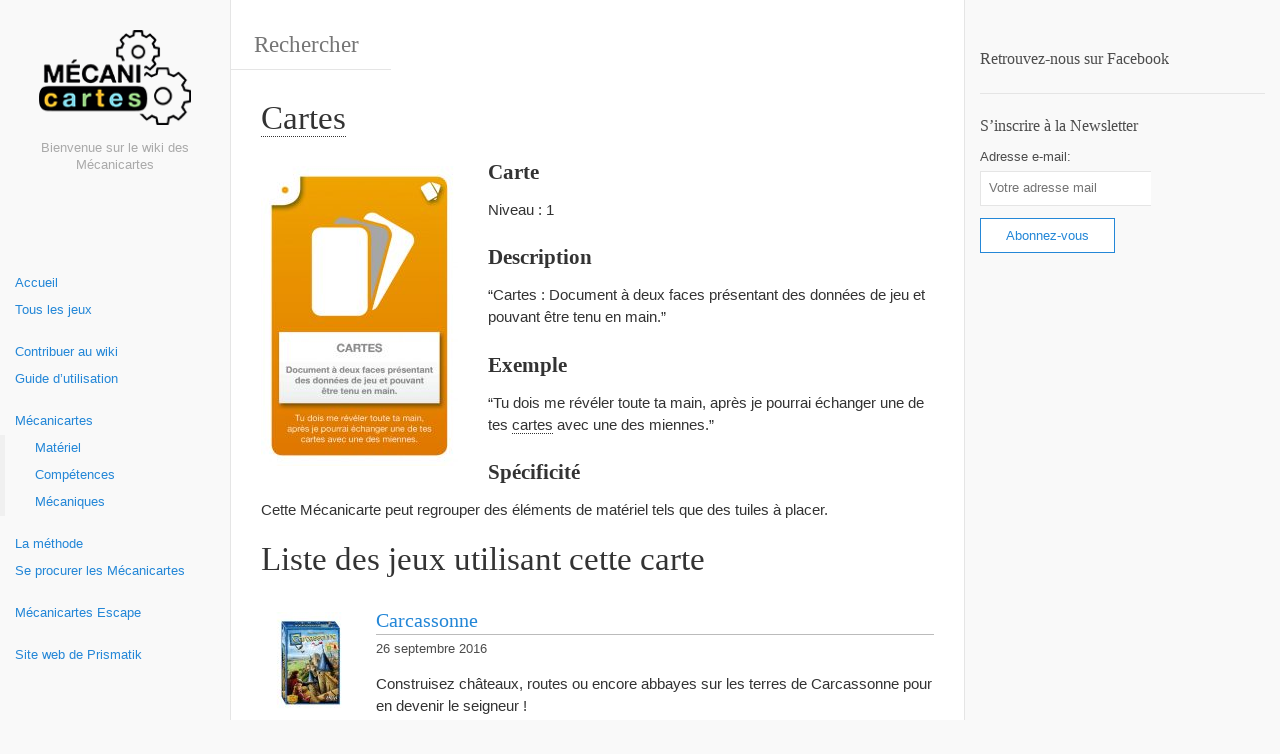

--- FILE ---
content_type: text/html; charset=UTF-8
request_url: https://www.mecanicartes.com/category/mecanicartes/materiel/cartes/
body_size: 19282
content:
<!DOCTYPE html><html lang="fr-FR" xmlns:fb="https://www.facebook.com/2008/fbml" xmlns:addthis="https://www.addthis.com/help/api-spec"  xmlns:og="http://opengraphprotocol.org/schema/" xmlns:fb="http://www.facebook.com/2008/fbml"><head><meta charset="UTF-8"><meta name="viewport" content="width=device-width, initial-scale=1.0, maximum-scale=10.0, user-scalable=yes"/><title>Cartes Archives - Mecanicartes Wiki</title>
<meta name="description" content="Mecanicartes Wiki - Bienvenue sur le wiki des Mécanicartes" /><link rel="pingback" href="https://www.mecanicartes.com/xmlrpc.php"><meta name='robots' content='index, follow, max-image-preview:large, max-snippet:-1, max-video-preview:-1' />
	<style>img:is([sizes="auto" i], [sizes^="auto," i]) { contain-intrinsic-size: 3000px 1500px }</style>
	
	<!-- This site is optimized with the Yoast SEO plugin v26.2 - https://yoast.com/wordpress/plugins/seo/ -->
	<link rel="canonical" href="https://www.mecanicartes.com/category/mecanicartes/materiel/cartes/" />
	<meta property="og:locale" content="fr_FR" />
	<meta property="og:type" content="article" />
	<meta property="og:title" content="Cartes Archives - Mecanicartes Wiki" />
	<meta property="og:description" content="Carte Niveau : 1 Description &#8220;Cartes : Document à deux faces présentant des données de jeu et pouvant être tenu en main.&#8221; Exemple &#8220;Tu dois me révéler toute ta main, après je pourrai échanger une de tes cartes avec une des miennes.&#8221; Spécificité Cette Mécanicarte peut regrouper des éléments de matériel tels que des tuiles à placer. Liste des jeux utilisant cette carte" />
	<meta property="og:url" content="https://www.mecanicartes.com/category/mecanicartes/materiel/cartes/" />
	<meta property="og:site_name" content="Mecanicartes Wiki" />
	<meta property="og:image" content="http://www.mecanicartes.com/wp-content/uploads/2016/07/Recto_Haute_Qualite28-197x300.jpg" />
	<meta name="twitter:card" content="summary_large_image" />
	<script type="application/ld+json" class="yoast-schema-graph">{"@context":"https://schema.org","@graph":[{"@type":"CollectionPage","@id":"https://www.mecanicartes.com/category/mecanicartes/materiel/cartes/","url":"https://www.mecanicartes.com/category/mecanicartes/materiel/cartes/","name":"Cartes Archives - Mecanicartes Wiki","isPartOf":{"@id":"https://www.mecanicartes.com/#website"},"primaryImageOfPage":{"@id":"https://www.mecanicartes.com/category/mecanicartes/materiel/cartes/#primaryimage"},"image":{"@id":"https://www.mecanicartes.com/category/mecanicartes/materiel/cartes/#primaryimage"},"thumbnailUrl":"https://www.mecanicartes.com/wp-content/uploads/2016/09/91yEyuEj34L._SL1500_-1.jpg","breadcrumb":{"@id":"https://www.mecanicartes.com/category/mecanicartes/materiel/cartes/#breadcrumb"},"inLanguage":"fr-FR"},{"@type":"ImageObject","inLanguage":"fr-FR","@id":"https://www.mecanicartes.com/category/mecanicartes/materiel/cartes/#primaryimage","url":"https://www.mecanicartes.com/wp-content/uploads/2016/09/91yEyuEj34L._SL1500_-1.jpg","contentUrl":"https://www.mecanicartes.com/wp-content/uploads/2016/09/91yEyuEj34L._SL1500_-1.jpg","width":500,"height":500},{"@type":"BreadcrumbList","@id":"https://www.mecanicartes.com/category/mecanicartes/materiel/cartes/#breadcrumb","itemListElement":[{"@type":"ListItem","position":1,"name":"Accueil","item":"https://www.mecanicartes.com/"},{"@type":"ListItem","position":2,"name":"Mécanicartes","item":"https://www.mecanicartes.com/category/mecanicartes/"},{"@type":"ListItem","position":3,"name":"Matériel","item":"https://www.mecanicartes.com/category/mecanicartes/materiel/"},{"@type":"ListItem","position":4,"name":"Cartes"}]},{"@type":"WebSite","@id":"https://www.mecanicartes.com/#website","url":"https://www.mecanicartes.com/","name":"Mecanicartes Wiki","description":"Bienvenue sur le wiki des Mécanicartes","publisher":{"@id":"https://www.mecanicartes.com/#organization"},"potentialAction":[{"@type":"SearchAction","target":{"@type":"EntryPoint","urlTemplate":"https://www.mecanicartes.com/?s={search_term_string}"},"query-input":{"@type":"PropertyValueSpecification","valueRequired":true,"valueName":"search_term_string"}}],"inLanguage":"fr-FR"},{"@type":"Organization","@id":"https://www.mecanicartes.com/#organization","name":"Prismatik","url":"https://www.mecanicartes.com/","logo":{"@type":"ImageObject","inLanguage":"fr-FR","@id":"https://www.mecanicartes.com/#/schema/logo/image/","url":"https://www.mecanicartes.com/wp-content/uploads/2016/07/cropped-Logo-seul-small.png","contentUrl":"https://www.mecanicartes.com/wp-content/uploads/2016/07/cropped-Logo-seul-small.png","width":512,"height":512,"caption":"Prismatik"},"image":{"@id":"https://www.mecanicartes.com/#/schema/logo/image/"}}]}</script>
	<!-- / Yoast SEO plugin. -->


<link rel="alternate" type="application/rss+xml" title="Mecanicartes Wiki &raquo; Flux" href="https://www.mecanicartes.com/feed/" />
<link rel="alternate" type="application/rss+xml" title="Mecanicartes Wiki &raquo; Flux des commentaires" href="https://www.mecanicartes.com/comments/feed/" />
<link rel="alternate" type="application/rss+xml" title="Mecanicartes Wiki &raquo; Flux de la catégorie Cartes" href="https://www.mecanicartes.com/category/mecanicartes/materiel/cartes/feed/" />
		<!-- This site uses the Google Analytics by ExactMetrics plugin v8.9.0 - Using Analytics tracking - https://www.exactmetrics.com/ -->
		<!-- Note: ExactMetrics is not currently configured on this site. The site owner needs to authenticate with Google Analytics in the ExactMetrics settings panel. -->
					<!-- No tracking code set -->
				<!-- / Google Analytics by ExactMetrics -->
		<script type="text/javascript">
/* <![CDATA[ */
window._wpemojiSettings = {"baseUrl":"https:\/\/s.w.org\/images\/core\/emoji\/16.0.1\/72x72\/","ext":".png","svgUrl":"https:\/\/s.w.org\/images\/core\/emoji\/16.0.1\/svg\/","svgExt":".svg","source":{"concatemoji":"https:\/\/www.mecanicartes.com\/wp-includes\/js\/wp-emoji-release.min.js?ver=6.8.3"}};
/*! This file is auto-generated */
!function(s,n){var o,i,e;function c(e){try{var t={supportTests:e,timestamp:(new Date).valueOf()};sessionStorage.setItem(o,JSON.stringify(t))}catch(e){}}function p(e,t,n){e.clearRect(0,0,e.canvas.width,e.canvas.height),e.fillText(t,0,0);var t=new Uint32Array(e.getImageData(0,0,e.canvas.width,e.canvas.height).data),a=(e.clearRect(0,0,e.canvas.width,e.canvas.height),e.fillText(n,0,0),new Uint32Array(e.getImageData(0,0,e.canvas.width,e.canvas.height).data));return t.every(function(e,t){return e===a[t]})}function u(e,t){e.clearRect(0,0,e.canvas.width,e.canvas.height),e.fillText(t,0,0);for(var n=e.getImageData(16,16,1,1),a=0;a<n.data.length;a++)if(0!==n.data[a])return!1;return!0}function f(e,t,n,a){switch(t){case"flag":return n(e,"\ud83c\udff3\ufe0f\u200d\u26a7\ufe0f","\ud83c\udff3\ufe0f\u200b\u26a7\ufe0f")?!1:!n(e,"\ud83c\udde8\ud83c\uddf6","\ud83c\udde8\u200b\ud83c\uddf6")&&!n(e,"\ud83c\udff4\udb40\udc67\udb40\udc62\udb40\udc65\udb40\udc6e\udb40\udc67\udb40\udc7f","\ud83c\udff4\u200b\udb40\udc67\u200b\udb40\udc62\u200b\udb40\udc65\u200b\udb40\udc6e\u200b\udb40\udc67\u200b\udb40\udc7f");case"emoji":return!a(e,"\ud83e\udedf")}return!1}function g(e,t,n,a){var r="undefined"!=typeof WorkerGlobalScope&&self instanceof WorkerGlobalScope?new OffscreenCanvas(300,150):s.createElement("canvas"),o=r.getContext("2d",{willReadFrequently:!0}),i=(o.textBaseline="top",o.font="600 32px Arial",{});return e.forEach(function(e){i[e]=t(o,e,n,a)}),i}function t(e){var t=s.createElement("script");t.src=e,t.defer=!0,s.head.appendChild(t)}"undefined"!=typeof Promise&&(o="wpEmojiSettingsSupports",i=["flag","emoji"],n.supports={everything:!0,everythingExceptFlag:!0},e=new Promise(function(e){s.addEventListener("DOMContentLoaded",e,{once:!0})}),new Promise(function(t){var n=function(){try{var e=JSON.parse(sessionStorage.getItem(o));if("object"==typeof e&&"number"==typeof e.timestamp&&(new Date).valueOf()<e.timestamp+604800&&"object"==typeof e.supportTests)return e.supportTests}catch(e){}return null}();if(!n){if("undefined"!=typeof Worker&&"undefined"!=typeof OffscreenCanvas&&"undefined"!=typeof URL&&URL.createObjectURL&&"undefined"!=typeof Blob)try{var e="postMessage("+g.toString()+"("+[JSON.stringify(i),f.toString(),p.toString(),u.toString()].join(",")+"));",a=new Blob([e],{type:"text/javascript"}),r=new Worker(URL.createObjectURL(a),{name:"wpTestEmojiSupports"});return void(r.onmessage=function(e){c(n=e.data),r.terminate(),t(n)})}catch(e){}c(n=g(i,f,p,u))}t(n)}).then(function(e){for(var t in e)n.supports[t]=e[t],n.supports.everything=n.supports.everything&&n.supports[t],"flag"!==t&&(n.supports.everythingExceptFlag=n.supports.everythingExceptFlag&&n.supports[t]);n.supports.everythingExceptFlag=n.supports.everythingExceptFlag&&!n.supports.flag,n.DOMReady=!1,n.readyCallback=function(){n.DOMReady=!0}}).then(function(){return e}).then(function(){var e;n.supports.everything||(n.readyCallback(),(e=n.source||{}).concatemoji?t(e.concatemoji):e.wpemoji&&e.twemoji&&(t(e.twemoji),t(e.wpemoji)))}))}((window,document),window._wpemojiSettings);
/* ]]> */
</script>
<style id='wp-emoji-styles-inline-css' type='text/css'>

	img.wp-smiley, img.emoji {
		display: inline !important;
		border: none !important;
		box-shadow: none !important;
		height: 1em !important;
		width: 1em !important;
		margin: 0 0.07em !important;
		vertical-align: -0.1em !important;
		background: none !important;
		padding: 0 !important;
	}
</style>
<link rel='stylesheet' id='wp-block-library-css' href='https://www.mecanicartes.com/wp-includes/css/dist/block-library/style.min.css?ver=6.8.3' type='text/css' media='all' />
<style id='classic-theme-styles-inline-css' type='text/css'>
/*! This file is auto-generated */
.wp-block-button__link{color:#fff;background-color:#32373c;border-radius:9999px;box-shadow:none;text-decoration:none;padding:calc(.667em + 2px) calc(1.333em + 2px);font-size:1.125em}.wp-block-file__button{background:#32373c;color:#fff;text-decoration:none}
</style>
<style id='global-styles-inline-css' type='text/css'>
:root{--wp--preset--aspect-ratio--square: 1;--wp--preset--aspect-ratio--4-3: 4/3;--wp--preset--aspect-ratio--3-4: 3/4;--wp--preset--aspect-ratio--3-2: 3/2;--wp--preset--aspect-ratio--2-3: 2/3;--wp--preset--aspect-ratio--16-9: 16/9;--wp--preset--aspect-ratio--9-16: 9/16;--wp--preset--color--black: #000000;--wp--preset--color--cyan-bluish-gray: #abb8c3;--wp--preset--color--white: #ffffff;--wp--preset--color--pale-pink: #f78da7;--wp--preset--color--vivid-red: #cf2e2e;--wp--preset--color--luminous-vivid-orange: #ff6900;--wp--preset--color--luminous-vivid-amber: #fcb900;--wp--preset--color--light-green-cyan: #7bdcb5;--wp--preset--color--vivid-green-cyan: #00d084;--wp--preset--color--pale-cyan-blue: #8ed1fc;--wp--preset--color--vivid-cyan-blue: #0693e3;--wp--preset--color--vivid-purple: #9b51e0;--wp--preset--gradient--vivid-cyan-blue-to-vivid-purple: linear-gradient(135deg,rgba(6,147,227,1) 0%,rgb(155,81,224) 100%);--wp--preset--gradient--light-green-cyan-to-vivid-green-cyan: linear-gradient(135deg,rgb(122,220,180) 0%,rgb(0,208,130) 100%);--wp--preset--gradient--luminous-vivid-amber-to-luminous-vivid-orange: linear-gradient(135deg,rgba(252,185,0,1) 0%,rgba(255,105,0,1) 100%);--wp--preset--gradient--luminous-vivid-orange-to-vivid-red: linear-gradient(135deg,rgba(255,105,0,1) 0%,rgb(207,46,46) 100%);--wp--preset--gradient--very-light-gray-to-cyan-bluish-gray: linear-gradient(135deg,rgb(238,238,238) 0%,rgb(169,184,195) 100%);--wp--preset--gradient--cool-to-warm-spectrum: linear-gradient(135deg,rgb(74,234,220) 0%,rgb(151,120,209) 20%,rgb(207,42,186) 40%,rgb(238,44,130) 60%,rgb(251,105,98) 80%,rgb(254,248,76) 100%);--wp--preset--gradient--blush-light-purple: linear-gradient(135deg,rgb(255,206,236) 0%,rgb(152,150,240) 100%);--wp--preset--gradient--blush-bordeaux: linear-gradient(135deg,rgb(254,205,165) 0%,rgb(254,45,45) 50%,rgb(107,0,62) 100%);--wp--preset--gradient--luminous-dusk: linear-gradient(135deg,rgb(255,203,112) 0%,rgb(199,81,192) 50%,rgb(65,88,208) 100%);--wp--preset--gradient--pale-ocean: linear-gradient(135deg,rgb(255,245,203) 0%,rgb(182,227,212) 50%,rgb(51,167,181) 100%);--wp--preset--gradient--electric-grass: linear-gradient(135deg,rgb(202,248,128) 0%,rgb(113,206,126) 100%);--wp--preset--gradient--midnight: linear-gradient(135deg,rgb(2,3,129) 0%,rgb(40,116,252) 100%);--wp--preset--font-size--small: 13px;--wp--preset--font-size--medium: 20px;--wp--preset--font-size--large: 36px;--wp--preset--font-size--x-large: 42px;--wp--preset--spacing--20: 0.44rem;--wp--preset--spacing--30: 0.67rem;--wp--preset--spacing--40: 1rem;--wp--preset--spacing--50: 1.5rem;--wp--preset--spacing--60: 2.25rem;--wp--preset--spacing--70: 3.38rem;--wp--preset--spacing--80: 5.06rem;--wp--preset--shadow--natural: 6px 6px 9px rgba(0, 0, 0, 0.2);--wp--preset--shadow--deep: 12px 12px 50px rgba(0, 0, 0, 0.4);--wp--preset--shadow--sharp: 6px 6px 0px rgba(0, 0, 0, 0.2);--wp--preset--shadow--outlined: 6px 6px 0px -3px rgba(255, 255, 255, 1), 6px 6px rgba(0, 0, 0, 1);--wp--preset--shadow--crisp: 6px 6px 0px rgba(0, 0, 0, 1);}:where(.is-layout-flex){gap: 0.5em;}:where(.is-layout-grid){gap: 0.5em;}body .is-layout-flex{display: flex;}.is-layout-flex{flex-wrap: wrap;align-items: center;}.is-layout-flex > :is(*, div){margin: 0;}body .is-layout-grid{display: grid;}.is-layout-grid > :is(*, div){margin: 0;}:where(.wp-block-columns.is-layout-flex){gap: 2em;}:where(.wp-block-columns.is-layout-grid){gap: 2em;}:where(.wp-block-post-template.is-layout-flex){gap: 1.25em;}:where(.wp-block-post-template.is-layout-grid){gap: 1.25em;}.has-black-color{color: var(--wp--preset--color--black) !important;}.has-cyan-bluish-gray-color{color: var(--wp--preset--color--cyan-bluish-gray) !important;}.has-white-color{color: var(--wp--preset--color--white) !important;}.has-pale-pink-color{color: var(--wp--preset--color--pale-pink) !important;}.has-vivid-red-color{color: var(--wp--preset--color--vivid-red) !important;}.has-luminous-vivid-orange-color{color: var(--wp--preset--color--luminous-vivid-orange) !important;}.has-luminous-vivid-amber-color{color: var(--wp--preset--color--luminous-vivid-amber) !important;}.has-light-green-cyan-color{color: var(--wp--preset--color--light-green-cyan) !important;}.has-vivid-green-cyan-color{color: var(--wp--preset--color--vivid-green-cyan) !important;}.has-pale-cyan-blue-color{color: var(--wp--preset--color--pale-cyan-blue) !important;}.has-vivid-cyan-blue-color{color: var(--wp--preset--color--vivid-cyan-blue) !important;}.has-vivid-purple-color{color: var(--wp--preset--color--vivid-purple) !important;}.has-black-background-color{background-color: var(--wp--preset--color--black) !important;}.has-cyan-bluish-gray-background-color{background-color: var(--wp--preset--color--cyan-bluish-gray) !important;}.has-white-background-color{background-color: var(--wp--preset--color--white) !important;}.has-pale-pink-background-color{background-color: var(--wp--preset--color--pale-pink) !important;}.has-vivid-red-background-color{background-color: var(--wp--preset--color--vivid-red) !important;}.has-luminous-vivid-orange-background-color{background-color: var(--wp--preset--color--luminous-vivid-orange) !important;}.has-luminous-vivid-amber-background-color{background-color: var(--wp--preset--color--luminous-vivid-amber) !important;}.has-light-green-cyan-background-color{background-color: var(--wp--preset--color--light-green-cyan) !important;}.has-vivid-green-cyan-background-color{background-color: var(--wp--preset--color--vivid-green-cyan) !important;}.has-pale-cyan-blue-background-color{background-color: var(--wp--preset--color--pale-cyan-blue) !important;}.has-vivid-cyan-blue-background-color{background-color: var(--wp--preset--color--vivid-cyan-blue) !important;}.has-vivid-purple-background-color{background-color: var(--wp--preset--color--vivid-purple) !important;}.has-black-border-color{border-color: var(--wp--preset--color--black) !important;}.has-cyan-bluish-gray-border-color{border-color: var(--wp--preset--color--cyan-bluish-gray) !important;}.has-white-border-color{border-color: var(--wp--preset--color--white) !important;}.has-pale-pink-border-color{border-color: var(--wp--preset--color--pale-pink) !important;}.has-vivid-red-border-color{border-color: var(--wp--preset--color--vivid-red) !important;}.has-luminous-vivid-orange-border-color{border-color: var(--wp--preset--color--luminous-vivid-orange) !important;}.has-luminous-vivid-amber-border-color{border-color: var(--wp--preset--color--luminous-vivid-amber) !important;}.has-light-green-cyan-border-color{border-color: var(--wp--preset--color--light-green-cyan) !important;}.has-vivid-green-cyan-border-color{border-color: var(--wp--preset--color--vivid-green-cyan) !important;}.has-pale-cyan-blue-border-color{border-color: var(--wp--preset--color--pale-cyan-blue) !important;}.has-vivid-cyan-blue-border-color{border-color: var(--wp--preset--color--vivid-cyan-blue) !important;}.has-vivid-purple-border-color{border-color: var(--wp--preset--color--vivid-purple) !important;}.has-vivid-cyan-blue-to-vivid-purple-gradient-background{background: var(--wp--preset--gradient--vivid-cyan-blue-to-vivid-purple) !important;}.has-light-green-cyan-to-vivid-green-cyan-gradient-background{background: var(--wp--preset--gradient--light-green-cyan-to-vivid-green-cyan) !important;}.has-luminous-vivid-amber-to-luminous-vivid-orange-gradient-background{background: var(--wp--preset--gradient--luminous-vivid-amber-to-luminous-vivid-orange) !important;}.has-luminous-vivid-orange-to-vivid-red-gradient-background{background: var(--wp--preset--gradient--luminous-vivid-orange-to-vivid-red) !important;}.has-very-light-gray-to-cyan-bluish-gray-gradient-background{background: var(--wp--preset--gradient--very-light-gray-to-cyan-bluish-gray) !important;}.has-cool-to-warm-spectrum-gradient-background{background: var(--wp--preset--gradient--cool-to-warm-spectrum) !important;}.has-blush-light-purple-gradient-background{background: var(--wp--preset--gradient--blush-light-purple) !important;}.has-blush-bordeaux-gradient-background{background: var(--wp--preset--gradient--blush-bordeaux) !important;}.has-luminous-dusk-gradient-background{background: var(--wp--preset--gradient--luminous-dusk) !important;}.has-pale-ocean-gradient-background{background: var(--wp--preset--gradient--pale-ocean) !important;}.has-electric-grass-gradient-background{background: var(--wp--preset--gradient--electric-grass) !important;}.has-midnight-gradient-background{background: var(--wp--preset--gradient--midnight) !important;}.has-small-font-size{font-size: var(--wp--preset--font-size--small) !important;}.has-medium-font-size{font-size: var(--wp--preset--font-size--medium) !important;}.has-large-font-size{font-size: var(--wp--preset--font-size--large) !important;}.has-x-large-font-size{font-size: var(--wp--preset--font-size--x-large) !important;}
:where(.wp-block-post-template.is-layout-flex){gap: 1.25em;}:where(.wp-block-post-template.is-layout-grid){gap: 1.25em;}
:where(.wp-block-columns.is-layout-flex){gap: 2em;}:where(.wp-block-columns.is-layout-grid){gap: 2em;}
:root :where(.wp-block-pullquote){font-size: 1.5em;line-height: 1.6;}
</style>
<link rel='stylesheet' id='kttg-tooltips-animations-styles-css' href='https://www.mecanicartes.com/wp-content/plugins/bluet-keywords-tooltip-generator/assets/animate.css?ver=6.8.3' type='text/css' media='all' />
<link rel='stylesheet' id='tooltipy-default-style-css' href='https://www.mecanicartes.com/wp-content/plugins/bluet-keywords-tooltip-generator/assets/style.css?ver=5.5.9' type='text/css' media='all' />
<link rel='stylesheet' id='mediaelement-css' href='https://www.mecanicartes.com/wp-includes/js/mediaelement/mediaelementplayer-legacy.min.css?ver=4.2.17' type='text/css' media='all' />
<link rel='stylesheet' id='wp-mediaelement-css' href='https://www.mecanicartes.com/wp-includes/js/mediaelement/wp-mediaelement.min.css?ver=6.8.3' type='text/css' media='all' />
<link rel='stylesheet' id='contact-form-7-css' href='https://www.mecanicartes.com/wp-content/plugins/contact-form-7/includes/css/styles.css?ver=6.1.3' type='text/css' media='all' />
<link rel='stylesheet' id='menu-image-css' href='https://www.mecanicartes.com/wp-content/plugins/menu-image/includes/css/menu-image.css?ver=3.13' type='text/css' media='all' />
<link rel='stylesheet' id='dashicons-css' href='https://www.mecanicartes.com/wp-includes/css/dashicons.min.css?ver=6.8.3' type='text/css' media='all' />
<link rel='stylesheet' id='toc-screen-css' href='https://www.mecanicartes.com/wp-content/plugins/table-of-contents-plus/screen.min.css?ver=2411.1' type='text/css' media='all' />
<link rel='stylesheet' id='usp_style-css' href='https://www.mecanicartes.com/wp-content/plugins/user-submitted-posts/resources/usp.css?ver=20250329' type='text/css' media='all' />
<link rel='stylesheet' id='bootstrap-style-css' href='https://www.mecanicartes.com/wp-content/themes/wikiwp/css/bootstrap.min.css?ver=6.8.3' type='text/css' media='all' />
<link rel='stylesheet' id='theme_style-css' href='https://www.mecanicartes.com/wp-content/themes/wikiwp/style.css?ver=6.8.3' type='text/css' media='all' />
<link rel='stylesheet' id='navigation-side-style-css' href='https://www.mecanicartes.com/wp-content/themes/wikiwp/css/navigation-side.css?ver=6.8.3' type='text/css' media='all' />
<link rel='stylesheet' id='wiki-style-css' href='https://www.mecanicartes.com/wp-content/themes/wikiwp/css/wiki.css?ver=6.8.3' type='text/css' media='all' />
<link rel='stylesheet' id='addthis_all_pages-css' href='https://www.mecanicartes.com/wp-content/plugins/addthis/frontend/build/addthis_wordpress_public.min.css?ver=6.8.3' type='text/css' media='all' />
<script type="text/javascript" src="https://www.mecanicartes.com/wp-includes/js/jquery/jquery.min.js?ver=3.7.1" id="jquery-core-js"></script>
<script type="text/javascript" src="https://www.mecanicartes.com/wp-includes/js/jquery/jquery-migrate.min.js?ver=3.4.1" id="jquery-migrate-js"></script>
<script type="text/javascript" src="https://www.mecanicartes.com/wp-content/plugins/user-submitted-posts/resources/jquery.cookie.js?ver=20250329" id="usp_cookie-js"></script>
<script type="text/javascript" src="https://www.mecanicartes.com/wp-content/plugins/user-submitted-posts/resources/jquery.parsley.min.js?ver=20250329" id="usp_parsley-js"></script>
<script type="text/javascript" id="usp_core-js-before">
/* <![CDATA[ */
var usp_custom_field = ""; var usp_custom_field_2 = ""; var usp_custom_checkbox = ""; var usp_case_sensitivity = "false"; var usp_min_images = 0; var usp_max_images = 1; var usp_parsley_error = "R\u00e9ponse incorrecte."; var usp_multiple_cats = 0; var usp_existing_tags = 0; var usp_recaptcha_disp = ""; var usp_recaptcha_vers = 2; var usp_recaptcha_key = ""; var challenge_nonce = "e344c67d63"; var ajax_url = "https:\/\/www.mecanicartes.com\/wp-admin\/admin-ajax.php"; 
/* ]]> */
</script>
<script type="text/javascript" src="https://www.mecanicartes.com/wp-content/plugins/user-submitted-posts/resources/jquery.usp.core.js?ver=20250329" id="usp_core-js"></script>
<script type="text/javascript" src="https://www.mecanicartes.com/wp-content/themes/wikiwp/js/functions.js?ver=6.8.3" id="functions-script-js"></script>
<link rel="https://api.w.org/" href="https://www.mecanicartes.com/wp-json/" /><link rel="alternate" title="JSON" type="application/json" href="https://www.mecanicartes.com/wp-json/wp/v2/categories/64" /><link rel="EditURI" type="application/rsd+xml" title="RSD" href="https://www.mecanicartes.com/xmlrpc.php?rsd" />
<meta name="generator" content="WordPress 6.8.3" />
	<script>
		jQuery(function($) {
			//apply keyword style only if keywords are Fetched
			$(document).on("keywordsFetched",function(){
				$(".bluet_tooltip").each(function(){

				//console.log($(this).prop("tagName"));

					if($(this).prop("tagName")!="IMG"){
						$(this).css({
							"text-decoration": "none",
							"color": "",
							
							"border-bottom": "1px dotted","border-bottom-color": ""						});
					}

				});
			});
		});
	</script>

	<style>
	/*for alt images tooltips*/
	.bluet_tooltip_alt{
		color: #000000  !important;
		background-color: #f7f7f7  !important;
	}
	

	
	.bluet_block_to_show{
		max-width: 400px;
	}
	.bluet_block_container{		  
		color: #000000  !important;
		background: #f7f7f7  !important;
		box-shadow: 0px 0px 10px #717171  !important;
		font-size:14px  !important;
	}
	
	img.bluet_tooltip {
	  /*border: none;
	  width:14px;*/
	}

	.kttg_arrow_show_bottom:after{
		border-bottom-color: #f7f7f7;
	}
	
	.kttg_arrow_show_top:after{
		border-top-color: #f7f7f7;
	}
	
	.kttg_arrow_show_right:after{
		border-top-color: #f7f7f7;
	}
	
	.kttg_arrow_show_left:after{
		border-top-color: #f7f7f7;
	}

	@media screen and (max-width:400px){
		.bluet_hide_tooltip_button{
		    color: #000000  !important;
		    /*background-color: #f7f7f7  !important;*/
		}
	}
	</style>
	<script type="text/javascript" src="https://www.mecanicartes.com/wp-content/plugins/bluet-keywords-tooltip-generator/library/findandreplacedomtext.js"></script><script data-cfasync="false" type="text/javascript">if (window.addthis_product === undefined) { window.addthis_product = "wpp"; } if (window.wp_product_version === undefined) { window.wp_product_version = "wpp-6.2.7"; } if (window.addthis_share === undefined) { window.addthis_share = {}; } if (window.addthis_config === undefined) { window.addthis_config = {"data_track_clickback":true,"ignore_server_config":true,"ui_atversion":300}; } if (window.addthis_layers === undefined) { window.addthis_layers = {}; } if (window.addthis_layers_tools === undefined) { window.addthis_layers_tools = [{"sharetoolbox":{"numPreferredServices":5,"counts":"one","size":"32px","style":"fixed","shareCountThreshold":0,"elements":".addthis_inline_share_toolbox_above,.at-above-post"}}]; } else { window.addthis_layers_tools.push({"sharetoolbox":{"numPreferredServices":5,"counts":"one","size":"32px","style":"fixed","shareCountThreshold":0,"elements":".addthis_inline_share_toolbox_above,.at-above-post"}});  } if (window.addthis_plugin_info === undefined) { window.addthis_plugin_info = {"info_status":"enabled","cms_name":"WordPress","plugin_name":"Share Buttons by AddThis","plugin_version":"6.2.7","plugin_mode":"WordPress","anonymous_profile_id":"wp-ab4c0280917d2822a64f59d71f6ffee1","page_info":{"template":"categories","post_type":""},"sharing_enabled_on_post_via_metabox":false}; } 
                    (function() {
                      var first_load_interval_id = setInterval(function () {
                        if (typeof window.addthis !== 'undefined') {
                          window.clearInterval(first_load_interval_id);
                          if (typeof window.addthis_layers !== 'undefined' && Object.getOwnPropertyNames(window.addthis_layers).length > 0) {
                            window.addthis.layers(window.addthis_layers);
                          }
                          if (Array.isArray(window.addthis_layers_tools)) {
                            for (i = 0; i < window.addthis_layers_tools.length; i++) {
                              window.addthis.layers(window.addthis_layers_tools[i]);
                            }
                          }
                        }
                     },1000)
                    }());
                </script> <script data-cfasync="false" type="text/javascript" src="https://s7.addthis.com/js/300/addthis_widget.js#pubid=wp-ab4c0280917d2822a64f59d71f6ffee1" async="async"></script><link rel="icon" href="https://www.mecanicartes.com/wp-content/uploads/2019/10/cropped-LogoFull-32x32.png" sizes="32x32" />
<link rel="icon" href="https://www.mecanicartes.com/wp-content/uploads/2019/10/cropped-LogoFull-192x192.png" sizes="192x192" />
<link rel="apple-touch-icon" href="https://www.mecanicartes.com/wp-content/uploads/2019/10/cropped-LogoFull-180x180.png" />
<meta name="msapplication-TileImage" content="https://www.mecanicartes.com/wp-content/uploads/2019/10/cropped-LogoFull-270x270.png" />
		<style type="text/css" id="wp-custom-css">
			.primary-menu-side .nav-container .divider a{
	margin-bottom:15px;
}		</style>
		</head><body class="archive category category-cartes category-64 wp-theme-wikiwp body"><header class="headerMain"><div class="header-content"><div id="logo"><a href="https://www.mecanicartes.com/" id="site-logo" title="Mecanicartes Wiki" rel="home"><img class="logo-img" src="http://www.mecanicartes.com/wp-content/uploads/2016/07/Logo-Mecanicartes2.png" alt="Mecanicartes Wiki"></a><span class="blog-description">Bienvenue sur le wiki des Mécanicartes</span></div></div></header><div class="container-fluid"><div class="meta clearfix"><div class="meta-search-form"><form role="search" method="get" class="search-form" action="https://www.mecanicartes.com/"><label><input type="search" class="search-field" placeholder="Rechercher un jeu" value="" name="s" title="Rechercher un jeu" /></label><input type="submit" class="search-submit" value="Rechercher un jeu" /></form></div></div><div class="navMenuButton">
    <header class="navMenuButtonTitle">Menu</header>
    <div class="navMenuButtonContent">
        <hr>
        <hr>
        <hr>
    </div>
</div>

<div class="primary-menu primary-menu-side">
    <div class="primary-menu-container">
        <nav class="nav-container">
            <div class="menu-menu-principal-container"><ul class="main-menu"><li id="menu-item-34" class="menu-item menu-item-type-post_type menu-item-object-page menu-item-home menu-item-34"><a href="https://www.mecanicartes.com/">Accueil</a></li>
<li id="menu-item-413" class="divider menu-item menu-item-type-post_type menu-item-object-page menu-item-413"><a href="https://www.mecanicartes.com/touslesjeux/">Tous les jeux</a></li>
<li id="menu-item-32" class="menu-item menu-item-type-post_type menu-item-object-page menu-item-32"><a href="https://www.mecanicartes.com/contribuer-au-wiki/">Contribuer au wiki</a></li>
<li id="menu-item-643" class="divider menu-item menu-item-type-post_type menu-item-object-page menu-item-643"><a href="https://www.mecanicartes.com/guide-dutilisation/">Guide d&#8217;utilisation</a></li>
<li id="menu-item-63" class="menu-item menu-item-type-post_type menu-item-object-page menu-item-has-children menu-item-63"><a href="https://www.mecanicartes.com/mecanicartes/">Mécanicartes</a>
<ul class="sub-menu">
	<li id="menu-item-65" class="menu-item menu-item-type-post_type menu-item-object-page menu-item-65"><a href="https://www.mecanicartes.com/mecanicartes/materiel/">Matériel</a></li>
	<li id="menu-item-66" class="menu-item menu-item-type-post_type menu-item-object-page menu-item-66"><a href="https://www.mecanicartes.com/mecanicartes/competences/">Compétences</a></li>
	<li id="menu-item-64" class="divider menu-item menu-item-type-post_type menu-item-object-page menu-item-64"><a href="https://www.mecanicartes.com/mecanicartes/mecaniques/">Mécaniques</a></li>
</ul>
</li>
<li id="menu-item-116" class="menu-item menu-item-type-post_type menu-item-object-page menu-item-116"><a href="https://www.mecanicartes.com/mecanicartes/mode-demploi/">La méthode</a></li>
<li id="menu-item-281" class="divider menu-item menu-item-type-post_type menu-item-object-page menu-item-281"><a href="https://www.mecanicartes.com/se-procurer-mecanicartes/">Se procurer les Mécanicartes</a></li>
<li id="menu-item-916" class="divider menu-item menu-item-type-post_type menu-item-object-page menu-item-916"><a href="https://www.mecanicartes.com/escape/">Mécanicartes Escape</a></li>
<li id="menu-item-39" class="menu-item menu-item-type-custom menu-item-object-custom menu-item-39"><a target="_blank" href="http://www.prismatik.fr">Site web de Prismatik</a></li>
</ul></div>
        </nav>

        <div class="dynamic-sidebar dynamic-sidebar-navigation">
            <div class="row sidebarContent">
                <div class="col-md-12">
                                    </div>

            </div>
        </div>
    </div>
</div>
<div class="catContainer">
    <section class="entryTypePostExcerptHeader">
        <header class="entryHeader">
            <h1 class="entryTitle">
                Cartes            </h1>
        </header>

        <div class="entryContent">
            <p class="categoryDescription">
<!-- enchanced category page (ECP) content -->

	<article id="post-239" class="post-239 enhancedcategory type-enhancedcategory status-publish hentry">

		<div class="post-thumbnail">
					</div>

		<div class="entry-content">
			<div class="at-above-post-cat-page addthis_tool" data-url="https://www.mecanicartes.com/Enhanced Category/cartes/"></div><h3><img decoding="async" class="size-medium wp-image-197 alignleft" src="http://www.mecanicartes.com/wp-content/uploads/2016/07/Recto_Haute_Qualite28-197x300.jpg" alt="Recto_Haute_Qualité28" width="197" height="300" srcset="https://www.mecanicartes.com/wp-content/uploads/2016/07/Recto_Haute_Qualite28-197x300.jpg 197w, https://www.mecanicartes.com/wp-content/uploads/2016/07/Recto_Haute_Qualite28-300x458.jpg 300w, https://www.mecanicartes.com/wp-content/uploads/2016/07/Recto_Haute_Qualite28-16x24.jpg 16w, https://www.mecanicartes.com/wp-content/uploads/2016/07/Recto_Haute_Qualite28-24x36.jpg 24w, https://www.mecanicartes.com/wp-content/uploads/2016/07/Recto_Haute_Qualite28-31x48.jpg 31w, https://www.mecanicartes.com/wp-content/uploads/2016/07/Recto_Haute_Qualite28.jpg 652w" sizes="(max-width: 197px) 100vw, 197px" /></h3>
<h3>Carte</h3>
<p>Niveau : 1</p>
<h3>Description</h3>
<p>&#8220;Cartes : Document à deux faces présentant des données de jeu et pouvant être tenu en main.&#8221;</p>
<h3>Exemple</h3>
<p>&#8220;Tu dois me révéler toute ta main, après je pourrai échanger une de tes cartes avec une des miennes.&#8221;</p>
<h3>Spécificité</h3>
<p>Cette Mécanicarte peut regrouper des éléments de matériel tels que des tuiles à placer.</p>
<h1>Liste des jeux utilisant cette carte</h1>
<!-- AddThis Advanced Settings above via filter on the_content --><!-- AddThis Advanced Settings below via filter on the_content --><!-- AddThis Advanced Settings generic via filter on the_content --><!-- AddThis Share Buttons above via filter on the_content --><!-- AddThis Share Buttons below via filter on the_content --><div class="at-below-post-cat-page addthis_tool" data-url="https://www.mecanicartes.com/Enhanced Category/cartes/"></div><!-- AddThis Share Buttons generic via filter on the_content -->		</div><!-- .entry-content -->

		
	</article><!-- #post-## -->
</p>        </div>
    </section>

    <section class="entryTypePostExcerptContainer">
        
        <article class="entry entryTypePostExcerpt post-765 post type-post status-publish format-standard has-post-thumbnail hentry category-calcul category-cartes category-figurines category-gestion-de-ressources category-logique">
            <div class="">
                                <div class="entryThumbnail alignleft">
                    <a class="thumbnailLink thumbnailPostLink" href="https://www.mecanicartes.com/carcassonne/">
                        <figure class="thumbnailPost">
                            <img width="100" height="100" src="https://www.mecanicartes.com/wp-content/uploads/2016/09/91yEyuEj34L._SL1500_-1-100x100.jpg" class="attachment-mini size-mini wp-post-image" alt="" decoding="async" loading="lazy" srcset="https://www.mecanicartes.com/wp-content/uploads/2016/09/91yEyuEj34L._SL1500_-1-100x100.jpg 100w, https://www.mecanicartes.com/wp-content/uploads/2016/09/91yEyuEj34L._SL1500_-1-150x150.jpg 150w, https://www.mecanicartes.com/wp-content/uploads/2016/09/91yEyuEj34L._SL1500_-1-300x300.jpg 300w, https://www.mecanicartes.com/wp-content/uploads/2016/09/91yEyuEj34L._SL1500_-1-24x24.jpg 24w, https://www.mecanicartes.com/wp-content/uploads/2016/09/91yEyuEj34L._SL1500_-1-36x36.jpg 36w, https://www.mecanicartes.com/wp-content/uploads/2016/09/91yEyuEj34L._SL1500_-1-48x48.jpg 48w, https://www.mecanicartes.com/wp-content/uploads/2016/09/91yEyuEj34L._SL1500_-1.jpg 500w" sizes="auto, (max-width: 100px) 100vw, 100px" />                        </figure>
                    </a>
                </div>
            
                <div class="entryContainer">
                    <header class="entryHeader">
                        <h2 class="entryTitle">
                            <a href="https://www.mecanicartes.com/carcassonne/">
                                Carcassonne                            </a>
                        </h2>

                        <div class="postinfo postinfo-excerpt">
                            <span>26 septembre 2016</span>
                        </div>
                    </header>

                    <div class="entryContent">
                        <div class="at-above-post-cat-page addthis_tool" data-url="https://www.mecanicartes.com/carcassonne/"></div>
<p>Construisez châteaux, routes ou encore abbayes sur les terres de Carcassonne pour en devenir le seigneur !<!-- AddThis Advanced Settings above via filter on get_the_excerpt --><!-- AddThis Advanced Settings below via filter on get_the_excerpt --><!-- AddThis Advanced Settings generic via filter on get_the_excerpt --><!-- AddThis Share Buttons above via filter on get_the_excerpt --><!-- AddThis Share Buttons below via filter on get_the_excerpt --></p>
<div class="at-below-post-cat-page addthis_tool" data-url="https://www.mecanicartes.com/carcassonne/"></div>
<p><!-- AddThis Share Buttons generic via filter on get_the_excerpt --></p>
                    </div>

                    <footer class="entryMeta">
                                            </footer>
                </div>
            </div>
        </article>

        
        <article class="entry entryTypePostExcerpt post-516 post type-post status-publish format-standard has-post-thumbnail hentry category-calcul category-cartes category-confrontation category-observation category-rapidite">
            <div class="">
                                <div class="entryThumbnail alignleft">
                    <a class="thumbnailLink thumbnailPostLink" href="https://www.mecanicartes.com/drole-de-numero/">
                        <figure class="thumbnailPost">
                            <img width="100" height="100" src="https://www.mecanicartes.com/wp-content/uploads/2016/07/drole-de-numero-1-100x100.jpg" class="attachment-mini size-mini wp-post-image" alt="" decoding="async" loading="lazy" srcset="https://www.mecanicartes.com/wp-content/uploads/2016/07/drole-de-numero-1-100x100.jpg 100w, https://www.mecanicartes.com/wp-content/uploads/2016/07/drole-de-numero-1-150x150.jpg 150w, https://www.mecanicartes.com/wp-content/uploads/2016/07/drole-de-numero-1.jpg 300w, https://www.mecanicartes.com/wp-content/uploads/2016/07/drole-de-numero-1-24x24.jpg 24w, https://www.mecanicartes.com/wp-content/uploads/2016/07/drole-de-numero-1-36x36.jpg 36w, https://www.mecanicartes.com/wp-content/uploads/2016/07/drole-de-numero-1-48x48.jpg 48w" sizes="auto, (max-width: 100px) 100vw, 100px" />                        </figure>
                    </a>
                </div>
            
                <div class="entryContainer">
                    <header class="entryHeader">
                        <h2 class="entryTitle">
                            <a href="https://www.mecanicartes.com/drole-de-numero/">
                                Drôle de numéro                            </a>
                        </h2>

                        <div class="postinfo postinfo-excerpt">
                            <span>5 septembre 2016</span>
                        </div>
                    </header>

                    <div class="entryContent">
                        <div class="at-above-post-cat-page addthis_tool" data-url="https://www.mecanicartes.com/drole-de-numero/"></div>
<p>Soyez le plus rapide à aligner les bons chiffres et à lire le nombre obtenu !<!-- AddThis Advanced Settings above via filter on get_the_excerpt --><!-- AddThis Advanced Settings below via filter on get_the_excerpt --><!-- AddThis Advanced Settings generic via filter on get_the_excerpt --><!-- AddThis Share Buttons above via filter on get_the_excerpt --><!-- AddThis Share Buttons below via filter on get_the_excerpt --></p>
<div class="at-below-post-cat-page addthis_tool" data-url="https://www.mecanicartes.com/drole-de-numero/"></div>
<p><!-- AddThis Share Buttons generic via filter on get_the_excerpt --></p>
                    </div>

                    <footer class="entryMeta">
                                            </footer>
                </div>
            </div>
        </article>

        
        <article class="entry entryTypePostExcerpt post-511 post type-post status-publish format-standard has-post-thumbnail hentry category-cartes category-combo category-confrontation category-connaissances category-correspondance category-observation category-placement-de-materiel category-rapidite">
            <div class="">
                                <div class="entryThumbnail alignleft">
                    <a class="thumbnailLink thumbnailPostLink" href="https://www.mecanicartes.com/face-a-face/">
                        <figure class="thumbnailPost">
                            <img width="100" height="100" src="https://www.mecanicartes.com/wp-content/uploads/2016/07/face-a-face-1-100x100.jpg" class="attachment-mini size-mini wp-post-image" alt="" decoding="async" loading="lazy" srcset="https://www.mecanicartes.com/wp-content/uploads/2016/07/face-a-face-1-100x100.jpg 100w, https://www.mecanicartes.com/wp-content/uploads/2016/07/face-a-face-1-150x150.jpg 150w, https://www.mecanicartes.com/wp-content/uploads/2016/07/face-a-face-1-300x300.jpg 300w, https://www.mecanicartes.com/wp-content/uploads/2016/07/face-a-face-1-24x24.jpg 24w, https://www.mecanicartes.com/wp-content/uploads/2016/07/face-a-face-1-36x36.jpg 36w, https://www.mecanicartes.com/wp-content/uploads/2016/07/face-a-face-1-48x48.jpg 48w, https://www.mecanicartes.com/wp-content/uploads/2016/07/face-a-face-1.jpg 500w" sizes="auto, (max-width: 100px) 100vw, 100px" />                        </figure>
                    </a>
                </div>
            
                <div class="entryContainer">
                    <header class="entryHeader">
                        <h2 class="entryTitle">
                            <a href="https://www.mecanicartes.com/face-a-face/">
                                Face à face                            </a>
                        </h2>

                        <div class="postinfo postinfo-excerpt">
                            <span>5 septembre 2016</span>
                        </div>
                    </header>

                    <div class="entryContent">
                        <div class="at-above-post-cat-page addthis_tool" data-url="https://www.mecanicartes.com/face-a-face/"></div>
<p>Débarrassez-vous de vos cartes en trouvant des mots qui commencent par la même lettre<!-- AddThis Advanced Settings above via filter on get_the_excerpt --><!-- AddThis Advanced Settings below via filter on get_the_excerpt --><!-- AddThis Advanced Settings generic via filter on get_the_excerpt --><!-- AddThis Share Buttons above via filter on get_the_excerpt --><!-- AddThis Share Buttons below via filter on get_the_excerpt --></p>
<div class="at-below-post-cat-page addthis_tool" data-url="https://www.mecanicartes.com/face-a-face/"></div>
<p><!-- AddThis Share Buttons generic via filter on get_the_excerpt --></p>
                    </div>

                    <footer class="entryMeta">
                                            </footer>
                </div>
            </div>
        </article>

        
        <article class="entry entryTypePostExcerpt post-367 post type-post status-publish format-standard has-post-thumbnail hentry category-cartes category-confrontation category-connaissances category-cooperation category-materiel-creatif category-narration category-placement-de-materiel">
            <div class="">
                                <div class="entryThumbnail alignleft">
                    <a class="thumbnailLink thumbnailPostLink" href="https://www.mecanicartes.com/imagine/">
                        <figure class="thumbnailPost">
                            <img width="100" height="100" src="https://www.mecanicartes.com/wp-content/uploads/2016/07/imagine-300-100x100.jpg" class="attachment-mini size-mini wp-post-image" alt="" decoding="async" loading="lazy" srcset="https://www.mecanicartes.com/wp-content/uploads/2016/07/imagine-300-100x100.jpg 100w, https://www.mecanicartes.com/wp-content/uploads/2016/07/imagine-300-150x150.jpg 150w, https://www.mecanicartes.com/wp-content/uploads/2016/07/imagine-300.jpg 300w, https://www.mecanicartes.com/wp-content/uploads/2016/07/imagine-300-24x24.jpg 24w, https://www.mecanicartes.com/wp-content/uploads/2016/07/imagine-300-36x36.jpg 36w, https://www.mecanicartes.com/wp-content/uploads/2016/07/imagine-300-48x48.jpg 48w" sizes="auto, (max-width: 100px) 100vw, 100px" />                        </figure>
                    </a>
                </div>
            
                <div class="entryContainer">
                    <header class="entryHeader">
                        <h2 class="entryTitle">
                            <a href="https://www.mecanicartes.com/imagine/">
                                Imagine                            </a>
                        </h2>

                        <div class="postinfo postinfo-excerpt">
                            <span>28 juillet 2016</span>
                        </div>
                    </header>

                    <div class="entryContent">
                        <div class="at-above-post-cat-page addthis_tool" data-url="https://www.mecanicartes.com/imagine/"></div>
<p>60 cartes transparentes au service de votre imagination pour faire deviner l&#8217;une des énigmes (films, lieux, personnages&#8230;). Plus de 1000 énigmes à faire deviner ! Une seule limite : votre créativité !<!-- AddThis Advanced Settings above via filter on get_the_excerpt --><!-- AddThis Advanced Settings below via filter on get_the_excerpt --><!-- AddThis Advanced Settings generic via filter on get_the_excerpt --><!-- AddThis Share Buttons above via filter on get_the_excerpt --><!-- AddThis Share Buttons below via filter on get_the_excerpt --></p>
<div class="at-below-post-cat-page addthis_tool" data-url="https://www.mecanicartes.com/imagine/"></div>
<p><!-- AddThis Share Buttons generic via filter on get_the_excerpt --></p>
                    </div>

                    <footer class="entryMeta">
                                            </footer>
                </div>
            </div>
        </article>

        
        <article class="entry entryTypePostExcerpt post-378 post type-post status-publish format-standard has-post-thumbnail hentry category-calcul category-cartes category-combo category-confrontation category-gestion-de-ressources category-jetons category-logique category-majorite category-memorisation category-negociation category-programmation category-stop-ou-encore">
            <div class="">
                                <div class="entryThumbnail alignleft">
                    <a class="thumbnailLink thumbnailPostLink" href="https://www.mecanicartes.com/jaipur/">
                        <figure class="thumbnailPost">
                            <img width="100" height="100" src="https://www.mecanicartes.com/wp-content/uploads/2016/07/jaipur-300-100x100.jpg" class="attachment-mini size-mini wp-post-image" alt="" decoding="async" loading="lazy" srcset="https://www.mecanicartes.com/wp-content/uploads/2016/07/jaipur-300-100x100.jpg 100w, https://www.mecanicartes.com/wp-content/uploads/2016/07/jaipur-300-150x150.jpg 150w, https://www.mecanicartes.com/wp-content/uploads/2016/07/jaipur-300.jpg 300w, https://www.mecanicartes.com/wp-content/uploads/2016/07/jaipur-300-24x24.jpg 24w, https://www.mecanicartes.com/wp-content/uploads/2016/07/jaipur-300-36x36.jpg 36w, https://www.mecanicartes.com/wp-content/uploads/2016/07/jaipur-300-48x48.jpg 48w" sizes="auto, (max-width: 100px) 100vw, 100px" />                        </figure>
                    </a>
                </div>
            
                <div class="entryContainer">
                    <header class="entryHeader">
                        <h2 class="entryTitle">
                            <a href="https://www.mecanicartes.com/jaipur/">
                                Jaipur                            </a>
                        </h2>

                        <div class="postinfo postinfo-excerpt">
                            <span>15 août 2016</span>
                        </div>
                    </header>

                    <div class="entryContent">
                        <div class="at-above-post-cat-page addthis_tool" data-url="https://www.mecanicartes.com/jaipur/"></div>
<p>Vous êtes l’un des deux marchands les plus puissants de la ville. Mais, cela ne vous suffit pas, car seul le marchand aux deux Sceaux d’Excellence aura le privilège d’être invité à la cour du Maharaja.<!-- AddThis Advanced Settings above via filter on get_the_excerpt --><!-- AddThis Advanced Settings below via filter on get_the_excerpt --><!-- AddThis Advanced Settings generic via filter on get_the_excerpt --><!-- AddThis Share Buttons above via filter on get_the_excerpt --><!-- AddThis Share Buttons below via filter on get_the_excerpt --></p>
<div class="at-below-post-cat-page addthis_tool" data-url="https://www.mecanicartes.com/jaipur/"></div>
<p><!-- AddThis Share Buttons generic via filter on get_the_excerpt --></p>
                    </div>

                    <footer class="entryMeta">
                                            </footer>
                </div>
            </div>
        </article>

        
        <article class="entry entryTypePostExcerpt post-846 post type-post status-publish format-standard has-post-thumbnail hentry category-bluff category-cartes category-correspondance category-jetons category-logique category-memorisation category-observation category-pioche category-rapidite">
            <div class="">
                                <div class="entryThumbnail alignleft">
                    <a class="thumbnailLink thumbnailPostLink" href="https://www.mecanicartes.com/kabuki/">
                        <figure class="thumbnailPost">
                            <img width="100" height="100" src="https://www.mecanicartes.com/wp-content/uploads/2016/10/Kabuki_3Dbox-100x100.jpg" class="attachment-mini size-mini wp-post-image" alt="" decoding="async" loading="lazy" srcset="https://www.mecanicartes.com/wp-content/uploads/2016/10/Kabuki_3Dbox-100x100.jpg 100w, https://www.mecanicartes.com/wp-content/uploads/2016/10/Kabuki_3Dbox-150x150.jpg 150w, https://www.mecanicartes.com/wp-content/uploads/2016/10/Kabuki_3Dbox-300x300.jpg 300w, https://www.mecanicartes.com/wp-content/uploads/2016/10/Kabuki_3Dbox-24x24.jpg 24w, https://www.mecanicartes.com/wp-content/uploads/2016/10/Kabuki_3Dbox-36x36.jpg 36w, https://www.mecanicartes.com/wp-content/uploads/2016/10/Kabuki_3Dbox-48x48.jpg 48w, https://www.mecanicartes.com/wp-content/uploads/2016/10/Kabuki_3Dbox.jpg 600w" sizes="auto, (max-width: 100px) 100vw, 100px" />                        </figure>
                    </a>
                </div>
            
                <div class="entryContainer">
                    <header class="entryHeader">
                        <h2 class="entryTitle">
                            <a href="https://www.mecanicartes.com/kabuki/">
                                Kabuki                            </a>
                        </h2>

                        <div class="postinfo postinfo-excerpt">
                            <span>31 octobre 2016</span>
                        </div>
                    </header>

                    <div class="entryContent">
                        <div class="at-above-post-cat-page addthis_tool" data-url="https://www.mecanicartes.com/kabuki/"></div>
<p>Distribuez des masques aux acteurs, mais attention à ne pas donner à la même personne le même masque deux fois de suite !<!-- AddThis Advanced Settings above via filter on get_the_excerpt --><!-- AddThis Advanced Settings below via filter on get_the_excerpt --><!-- AddThis Advanced Settings generic via filter on get_the_excerpt --><!-- AddThis Share Buttons above via filter on get_the_excerpt --><!-- AddThis Share Buttons below via filter on get_the_excerpt --></p>
<div class="at-below-post-cat-page addthis_tool" data-url="https://www.mecanicartes.com/kabuki/"></div>
<p><!-- AddThis Share Buttons generic via filter on get_the_excerpt --></p>
                    </div>

                    <footer class="entryMeta">
                                            </footer>
                </div>
            </div>
        </article>

        
        <article class="entry entryTypePostExcerpt post-782 post type-post status-publish format-standard has-post-thumbnail hentry category-calcul category-cartes category-combo category-confrontation category-deplacement category-des category-figurines category-gestion-de-ressources category-jetons category-logique category-materiel-exotique category-plateau category-stop-ou-encore">
            <div class="">
                                <div class="entryThumbnail alignleft">
                    <a class="thumbnailLink thumbnailPostLink" href="https://www.mecanicartes.com/king-of-tokyo/">
                        <figure class="thumbnailPost">
                            <img width="100" height="100" src="https://www.mecanicartes.com/wp-content/uploads/2016/09/KOT2-3D_Box-100x100.jpg" class="attachment-mini size-mini wp-post-image" alt="" decoding="async" loading="lazy" srcset="https://www.mecanicartes.com/wp-content/uploads/2016/09/KOT2-3D_Box-100x100.jpg 100w, https://www.mecanicartes.com/wp-content/uploads/2016/09/KOT2-3D_Box-150x150.jpg 150w, https://www.mecanicartes.com/wp-content/uploads/2016/09/KOT2-3D_Box-300x300.jpg 300w, https://www.mecanicartes.com/wp-content/uploads/2016/09/KOT2-3D_Box-24x24.jpg 24w, https://www.mecanicartes.com/wp-content/uploads/2016/09/KOT2-3D_Box-36x36.jpg 36w, https://www.mecanicartes.com/wp-content/uploads/2016/09/KOT2-3D_Box-48x48.jpg 48w, https://www.mecanicartes.com/wp-content/uploads/2016/09/KOT2-3D_Box.jpg 500w" sizes="auto, (max-width: 100px) 100vw, 100px" />                        </figure>
                    </a>
                </div>
            
                <div class="entryContainer">
                    <header class="entryHeader">
                        <h2 class="entryTitle">
                            <a href="https://www.mecanicartes.com/king-of-tokyo/">
                                King of Tokyo                            </a>
                        </h2>

                        <div class="postinfo postinfo-excerpt">
                            <span>31 octobre 2016</span>
                        </div>
                    </header>

                    <div class="entryContent">
                        <div class="at-above-post-cat-page addthis_tool" data-url="https://www.mecanicartes.com/king-of-tokyo/"></div>
<p>Prenez le contrôle de Tokyo et battez vous contre les humains mais aussi les autres monstres jusqu&#8217;à la victoire !<!-- AddThis Advanced Settings above via filter on get_the_excerpt --><!-- AddThis Advanced Settings below via filter on get_the_excerpt --><!-- AddThis Advanced Settings generic via filter on get_the_excerpt --><!-- AddThis Share Buttons above via filter on get_the_excerpt --><!-- AddThis Share Buttons below via filter on get_the_excerpt --></p>
<div class="at-below-post-cat-page addthis_tool" data-url="https://www.mecanicartes.com/king-of-tokyo/"></div>
<p><!-- AddThis Share Buttons generic via filter on get_the_excerpt --></p>
                    </div>

                    <footer class="entryMeta">
                                            </footer>
                </div>
            </div>
        </article>

        
        <article class="entry entryTypePostExcerpt post-384 post type-post status-publish format-standard has-post-thumbnail hentry category-calcul category-cartes category-cooperation category-gestion-de-ressources category-logique category-memorisation category-placement-de-materiel category-programmation">
            <div class="">
                                <div class="entryThumbnail alignleft">
                    <a class="thumbnailLink thumbnailPostLink" href="https://www.mecanicartes.com/la-glace-et-le-ciel/">
                        <figure class="thumbnailPost">
                            <img width="100" height="100" src="https://www.mecanicartes.com/wp-content/uploads/2016/07/laglace-et-le-ciel-300-100x100.jpg" class="attachment-mini size-mini wp-post-image" alt="" decoding="async" loading="lazy" srcset="https://www.mecanicartes.com/wp-content/uploads/2016/07/laglace-et-le-ciel-300-100x100.jpg 100w, https://www.mecanicartes.com/wp-content/uploads/2016/07/laglace-et-le-ciel-300-150x150.jpg 150w, https://www.mecanicartes.com/wp-content/uploads/2016/07/laglace-et-le-ciel-300.jpg 300w, https://www.mecanicartes.com/wp-content/uploads/2016/07/laglace-et-le-ciel-300-24x24.jpg 24w, https://www.mecanicartes.com/wp-content/uploads/2016/07/laglace-et-le-ciel-300-36x36.jpg 36w, https://www.mecanicartes.com/wp-content/uploads/2016/07/laglace-et-le-ciel-300-48x48.jpg 48w" sizes="auto, (max-width: 100px) 100vw, 100px" />                        </figure>
                    </a>
                </div>
            
                <div class="entryContainer">
                    <header class="entryHeader">
                        <h2 class="entryTitle">
                            <a href="https://www.mecanicartes.com/la-glace-et-le-ciel/">
                                La glace et le ciel                            </a>
                        </h2>

                        <div class="postinfo postinfo-excerpt">
                            <span>28 juillet 2016</span>
                        </div>
                    </header>

                    <div class="entryContent">
                        <div class="at-above-post-cat-page addthis_tool" data-url="https://www.mecanicartes.com/la-glace-et-le-ciel/"></div>
<p>Soyez les gardiens du subtil et permanent équilibre opéré entre la vie et les éléments dans lesquels elle évolue : l’air, la terre et l’eau.<!-- AddThis Advanced Settings above via filter on get_the_excerpt --><!-- AddThis Advanced Settings below via filter on get_the_excerpt --><!-- AddThis Advanced Settings generic via filter on get_the_excerpt --><!-- AddThis Share Buttons above via filter on get_the_excerpt --><!-- AddThis Share Buttons below via filter on get_the_excerpt --></p>
<div class="at-below-post-cat-page addthis_tool" data-url="https://www.mecanicartes.com/la-glace-et-le-ciel/"></div>
<p><!-- AddThis Share Buttons generic via filter on get_the_excerpt --></p>
                    </div>

                    <footer class="entryMeta">
                                            </footer>
                </div>
            </div>
        </article>

        
        <article class="entry entryTypePostExcerpt post-818 post type-post status-publish format-standard has-post-thumbnail hentry category-bluff category-cartes category-chronometre category-confrontation category-cooperation category-draft category-echanges category-identite-secrete category-jetons category-majorite category-mecanicartes category-memorisation category-narration">
            <div class="">
                                <div class="entryThumbnail alignleft">
                    <a class="thumbnailLink thumbnailPostLink" href="https://www.mecanicartes.com/loup-garou-nuit/">
                        <figure class="thumbnailPost">
                            <img width="100" height="100" src="https://www.mecanicartes.com/wp-content/uploads/2016/10/e348d88790f3834efe23f0e1deb9e1faf0e9-100x100.jpeg" class="attachment-mini size-mini wp-post-image" alt="" decoding="async" loading="lazy" srcset="https://www.mecanicartes.com/wp-content/uploads/2016/10/e348d88790f3834efe23f0e1deb9e1faf0e9-100x100.jpeg 100w, https://www.mecanicartes.com/wp-content/uploads/2016/10/e348d88790f3834efe23f0e1deb9e1faf0e9-150x150.jpeg 150w, https://www.mecanicartes.com/wp-content/uploads/2016/10/e348d88790f3834efe23f0e1deb9e1faf0e9-300x300.jpeg 300w, https://www.mecanicartes.com/wp-content/uploads/2016/10/e348d88790f3834efe23f0e1deb9e1faf0e9-24x24.jpeg 24w, https://www.mecanicartes.com/wp-content/uploads/2016/10/e348d88790f3834efe23f0e1deb9e1faf0e9-36x36.jpeg 36w, https://www.mecanicartes.com/wp-content/uploads/2016/10/e348d88790f3834efe23f0e1deb9e1faf0e9-48x48.jpeg 48w, https://www.mecanicartes.com/wp-content/uploads/2016/10/e348d88790f3834efe23f0e1deb9e1faf0e9.jpeg 600w" sizes="auto, (max-width: 100px) 100vw, 100px" />                        </figure>
                    </a>
                </div>
            
                <div class="entryContainer">
                    <header class="entryHeader">
                        <h2 class="entryTitle">
                            <a href="https://www.mecanicartes.com/loup-garou-nuit/">
                                Loup garou pour une nuit                            </a>
                        </h2>

                        <div class="postinfo postinfo-excerpt">
                            <span>31 octobre 2016</span>
                        </div>
                    </header>

                    <div class="entryContent">
                        <div class="at-above-post-cat-page addthis_tool" data-url="https://www.mecanicartes.com/loup-garou-nuit/"></div>
<p>Dans un village infesté de Loups-garous tueurs d&#8217;hommes, les villageois se rebellent contre les loups-garous déguisés parmi eux en exécutant, via vote, celui qu&#8217;ils soupçonnent être le tueur.<!-- AddThis Advanced Settings above via filter on get_the_excerpt --><!-- AddThis Advanced Settings below via filter on get_the_excerpt --><!-- AddThis Advanced Settings generic via filter on get_the_excerpt --><!-- AddThis Share Buttons above via filter on get_the_excerpt --><!-- AddThis Share Buttons below via filter on get_the_excerpt --></p>
<div class="at-below-post-cat-page addthis_tool" data-url="https://www.mecanicartes.com/loup-garou-nuit/"></div>
<p><!-- AddThis Share Buttons generic via filter on get_the_excerpt --></p>
                    </div>

                    <footer class="entryMeta">
                                            </footer>
                </div>
            </div>
        </article>

        
        <article class="entry entryTypePostExcerpt post-390 post type-post status-publish format-standard has-post-thumbnail hentry category-bluff category-calcul category-cartes category-confrontation category-jetons category-logique category-memorisation category-pioche category-programmation">
            <div class="">
                                <div class="entryThumbnail alignleft">
                    <a class="thumbnailLink thumbnailPostLink" href="https://www.mecanicartes.com/love-letter/">
                        <figure class="thumbnailPost">
                            <img width="100" height="100" src="https://www.mecanicartes.com/wp-content/uploads/2016/07/Love-letter-300-100x100.jpg" class="attachment-mini size-mini wp-post-image" alt="" decoding="async" loading="lazy" srcset="https://www.mecanicartes.com/wp-content/uploads/2016/07/Love-letter-300-100x100.jpg 100w, https://www.mecanicartes.com/wp-content/uploads/2016/07/Love-letter-300-150x150.jpg 150w, https://www.mecanicartes.com/wp-content/uploads/2016/07/Love-letter-300.jpg 300w, https://www.mecanicartes.com/wp-content/uploads/2016/07/Love-letter-300-24x24.jpg 24w, https://www.mecanicartes.com/wp-content/uploads/2016/07/Love-letter-300-36x36.jpg 36w, https://www.mecanicartes.com/wp-content/uploads/2016/07/Love-letter-300-48x48.jpg 48w" sizes="auto, (max-width: 100px) 100vw, 100px" />                        </figure>
                    </a>
                </div>
            
                <div class="entryContainer">
                    <header class="entryHeader">
                        <h2 class="entryTitle">
                            <a href="https://www.mecanicartes.com/love-letter/">
                                Love Letter                            </a>
                        </h2>

                        <div class="postinfo postinfo-excerpt">
                            <span>14 août 2016</span>
                        </div>
                    </header>

                    <div class="entryContent">
                        <div class="at-above-post-cat-page addthis_tool" data-url="https://www.mecanicartes.com/love-letter/"></div>
<p>Il était une fois, un royaume dans lequel vivait une belle princesse. Elle avait une âme pure, la plus douce d&#8217;entre toutes, et elle était aimée de chacun.De nombreux jeunes hommes étaient tombés désespérément amoureux d&#8217;elle, mais ils étaient incapable d&#8217;entrer dans le château, tout ce qu&#8217;ils pouvaient faire était de lui envoyer une lettre pour témoigner de leur affection&#8230;<!-- AddThis Advanced Settings above via filter on get_the_excerpt --><!-- AddThis Advanced Settings below via filter on get_the_excerpt --><!-- AddThis Advanced Settings generic via filter on get_the_excerpt --><!-- AddThis Share Buttons above via filter on get_the_excerpt --><!-- AddThis Share Buttons below via filter on get_the_excerpt --></p>
<div class="at-below-post-cat-page addthis_tool" data-url="https://www.mecanicartes.com/love-letter/"></div>
<p><!-- AddThis Share Buttons generic via filter on get_the_excerpt --></p>
                    </div>

                    <footer class="entryMeta">
                                            </footer>
                </div>
            </div>
        </article>

        
        <article class="entry entryTypePostExcerpt post-869 post type-post status-publish format-standard has-post-thumbnail hentry category-calcul category-cartes category-combo category-des category-gestion-de-ressources category-logique category-pioche category-stop-ou-encore">
            <div class="">
                                <div class="entryThumbnail alignleft">
                    <a class="thumbnailLink thumbnailPostLink" href="https://www.mecanicartes.com/milles-sabords/">
                        <figure class="thumbnailPost">
                            <img width="100" height="100" src="https://www.mecanicartes.com/wp-content/uploads/2016/10/gigamic_amzmi_mille_sabord_box-left-100x100.jpg" class="attachment-mini size-mini wp-post-image" alt="" decoding="async" loading="lazy" srcset="https://www.mecanicartes.com/wp-content/uploads/2016/10/gigamic_amzmi_mille_sabord_box-left-100x100.jpg 100w, https://www.mecanicartes.com/wp-content/uploads/2016/10/gigamic_amzmi_mille_sabord_box-left-150x150.jpg 150w, https://www.mecanicartes.com/wp-content/uploads/2016/10/gigamic_amzmi_mille_sabord_box-left-300x300.jpg 300w, https://www.mecanicartes.com/wp-content/uploads/2016/10/gigamic_amzmi_mille_sabord_box-left-24x24.jpg 24w, https://www.mecanicartes.com/wp-content/uploads/2016/10/gigamic_amzmi_mille_sabord_box-left-36x36.jpg 36w, https://www.mecanicartes.com/wp-content/uploads/2016/10/gigamic_amzmi_mille_sabord_box-left-48x48.jpg 48w, https://www.mecanicartes.com/wp-content/uploads/2016/10/gigamic_amzmi_mille_sabord_box-left.jpg 500w" sizes="auto, (max-width: 100px) 100vw, 100px" />                        </figure>
                    </a>
                </div>
            
                <div class="entryContainer">
                    <header class="entryHeader">
                        <h2 class="entryTitle">
                            <a href="https://www.mecanicartes.com/milles-sabords/">
                                Milles Sabords                            </a>
                        </h2>

                        <div class="postinfo postinfo-excerpt">
                            <span>31 octobre 2016</span>
                        </div>
                    </header>

                    <div class="entryContent">
                        <div class="at-above-post-cat-page addthis_tool" data-url="https://www.mecanicartes.com/milles-sabords/"></div>
<p>Vous êtes un navigateur pirate en quête de trésor et en compétition avec les autres équipages marins pour être le premier à dégoter le magot !<!-- AddThis Advanced Settings above via filter on get_the_excerpt --><!-- AddThis Advanced Settings below via filter on get_the_excerpt --><!-- AddThis Advanced Settings generic via filter on get_the_excerpt --><!-- AddThis Share Buttons above via filter on get_the_excerpt --><!-- AddThis Share Buttons below via filter on get_the_excerpt --></p>
<div class="at-below-post-cat-page addthis_tool" data-url="https://www.mecanicartes.com/milles-sabords/"></div>
<p><!-- AddThis Share Buttons generic via filter on get_the_excerpt --></p>
                    </div>

                    <footer class="entryMeta">
                                            </footer>
                </div>
            </div>
        </article>

        
        <article class="entry entryTypePostExcerpt post-433 post type-post status-publish format-standard has-post-thumbnail hentry category-cartes category-connaissances category-correspondance category-mecanicartes category-rapidite">
            <div class="">
                                <div class="entryThumbnail alignleft">
                    <a class="thumbnailLink thumbnailPostLink" href="https://www.mecanicartes.com/pile-poil/">
                        <figure class="thumbnailPost">
                            <img width="100" height="100" src="https://www.mecanicartes.com/wp-content/uploads/2016/07/Pile-poil-300-100x100.jpg" class="attachment-mini size-mini wp-post-image" alt="" decoding="async" loading="lazy" srcset="https://www.mecanicartes.com/wp-content/uploads/2016/07/Pile-poil-300-100x100.jpg 100w, https://www.mecanicartes.com/wp-content/uploads/2016/07/Pile-poil-300-150x150.jpg 150w, https://www.mecanicartes.com/wp-content/uploads/2016/07/Pile-poil-300.jpg 300w, https://www.mecanicartes.com/wp-content/uploads/2016/07/Pile-poil-300-24x24.jpg 24w, https://www.mecanicartes.com/wp-content/uploads/2016/07/Pile-poil-300-36x36.jpg 36w, https://www.mecanicartes.com/wp-content/uploads/2016/07/Pile-poil-300-48x48.jpg 48w" sizes="auto, (max-width: 100px) 100vw, 100px" />                        </figure>
                    </a>
                </div>
            
                <div class="entryContainer">
                    <header class="entryHeader">
                        <h2 class="entryTitle">
                            <a href="https://www.mecanicartes.com/pile-poil/">
                                Pile-Poil                            </a>
                        </h2>

                        <div class="postinfo postinfo-excerpt">
                            <span>28 juillet 2016</span>
                        </div>
                    </header>

                    <div class="entryContent">
                        <div class="at-above-post-cat-page addthis_tool" data-url="https://www.mecanicartes.com/pile-poil/"></div>
<p>Chouette un dessin ! Qui trouvera le mot qui convient ?<!-- AddThis Advanced Settings above via filter on get_the_excerpt --><!-- AddThis Advanced Settings below via filter on get_the_excerpt --><!-- AddThis Advanced Settings generic via filter on get_the_excerpt --><!-- AddThis Share Buttons above via filter on get_the_excerpt --><!-- AddThis Share Buttons below via filter on get_the_excerpt --></p>
<div class="at-below-post-cat-page addthis_tool" data-url="https://www.mecanicartes.com/pile-poil/"></div>
<p><!-- AddThis Share Buttons generic via filter on get_the_excerpt --></p>
                    </div>

                    <footer class="entryMeta">
                                            </footer>
                </div>
            </div>
        </article>

        
        <article class="entry entryTypePostExcerpt post-439 post type-post status-publish format-standard has-post-thumbnail hentry category-calcul category-cartes category-confrontation category-correspondance category-memorisation category-pioche">
            <div class="">
                                <div class="entryThumbnail alignleft">
                    <a class="thumbnailLink thumbnailPostLink" href="https://www.mecanicartes.com/tete-de-linotte/">
                        <figure class="thumbnailPost">
                            <img width="100" height="100" src="https://www.mecanicartes.com/wp-content/uploads/2016/07/tete-de-linotte-300-100x100.jpg" class="attachment-mini size-mini wp-post-image" alt="" decoding="async" loading="lazy" srcset="https://www.mecanicartes.com/wp-content/uploads/2016/07/tete-de-linotte-300-100x100.jpg 100w, https://www.mecanicartes.com/wp-content/uploads/2016/07/tete-de-linotte-300-150x150.jpg 150w, https://www.mecanicartes.com/wp-content/uploads/2016/07/tete-de-linotte-300.jpg 300w, https://www.mecanicartes.com/wp-content/uploads/2016/07/tete-de-linotte-300-24x24.jpg 24w, https://www.mecanicartes.com/wp-content/uploads/2016/07/tete-de-linotte-300-36x36.jpg 36w, https://www.mecanicartes.com/wp-content/uploads/2016/07/tete-de-linotte-300-48x48.jpg 48w" sizes="auto, (max-width: 100px) 100vw, 100px" />                        </figure>
                    </a>
                </div>
            
                <div class="entryContainer">
                    <header class="entryHeader">
                        <h2 class="entryTitle">
                            <a href="https://www.mecanicartes.com/tete-de-linotte/">
                                Tête de linotte                            </a>
                        </h2>

                        <div class="postinfo postinfo-excerpt">
                            <span>14 août 2016</span>
                        </div>
                    </header>

                    <div class="entryContent">
                        <div class="at-above-post-cat-page addthis_tool" data-url="https://www.mecanicartes.com/tete-de-linotte/"></div>
<p>Des animaux défilent sous vos yeux ! Qui saura les retenir au mieux ?<!-- AddThis Advanced Settings above via filter on get_the_excerpt --><!-- AddThis Advanced Settings below via filter on get_the_excerpt --><!-- AddThis Advanced Settings generic via filter on get_the_excerpt --><!-- AddThis Share Buttons above via filter on get_the_excerpt --><!-- AddThis Share Buttons below via filter on get_the_excerpt --></p>
<div class="at-below-post-cat-page addthis_tool" data-url="https://www.mecanicartes.com/tete-de-linotte/"></div>
<p><!-- AddThis Share Buttons generic via filter on get_the_excerpt --></p>
                    </div>

                    <footer class="entryMeta">
                                            </footer>
                </div>
            </div>
        </article>

        
        <article class="entry entryTypePostExcerpt post-449 post type-post status-publish format-standard has-post-thumbnail hentry category-calcul category-cartes category-confrontation category-deplacement category-des category-draft category-figurines category-jetons category-logique category-placement-de-materiel category-plateau category-pooling">
            <div class="">
                                <div class="entryThumbnail alignleft">
                    <a class="thumbnailLink thumbnailPostLink" href="https://www.mecanicartes.com/titan-race/">
                        <figure class="thumbnailPost">
                            <img width="100" height="100" src="https://www.mecanicartes.com/wp-content/uploads/2016/07/titan-race-300-100x100.jpg" class="attachment-mini size-mini wp-post-image" alt="" decoding="async" loading="lazy" srcset="https://www.mecanicartes.com/wp-content/uploads/2016/07/titan-race-300-100x100.jpg 100w, https://www.mecanicartes.com/wp-content/uploads/2016/07/titan-race-300-150x150.jpg 150w, https://www.mecanicartes.com/wp-content/uploads/2016/07/titan-race-300.jpg 300w, https://www.mecanicartes.com/wp-content/uploads/2016/07/titan-race-300-24x24.jpg 24w, https://www.mecanicartes.com/wp-content/uploads/2016/07/titan-race-300-36x36.jpg 36w, https://www.mecanicartes.com/wp-content/uploads/2016/07/titan-race-300-48x48.jpg 48w" sizes="auto, (max-width: 100px) 100vw, 100px" />                        </figure>
                    </a>
                </div>
            
                <div class="entryContainer">
                    <header class="entryHeader">
                        <h2 class="entryTitle">
                            <a href="https://www.mecanicartes.com/titan-race/">
                                Titan race                            </a>
                        </h2>

                        <div class="postinfo postinfo-excerpt">
                            <span>29 juillet 2016</span>
                        </div>
                    </header>

                    <div class="entryContent">
                        <div class="at-above-post-cat-page addthis_tool" data-url="https://www.mecanicartes.com/titan-race/"></div>
<p>Faites clasher vos titans dans une course complètement folle ! Incarnez un cavalier et sa monture titanesque, utilisez vos pouvoirs et toutes sortes de bonus pour vous aider lors de la course.<!-- AddThis Advanced Settings above via filter on get_the_excerpt --><!-- AddThis Advanced Settings below via filter on get_the_excerpt --><!-- AddThis Advanced Settings generic via filter on get_the_excerpt --><!-- AddThis Share Buttons above via filter on get_the_excerpt --><!-- AddThis Share Buttons below via filter on get_the_excerpt --></p>
<div class="at-below-post-cat-page addthis_tool" data-url="https://www.mecanicartes.com/titan-race/"></div>
<p><!-- AddThis Share Buttons generic via filter on get_the_excerpt --></p>
                    </div>

                    <footer class="entryMeta">
                                            </footer>
                </div>
            </div>
        </article>

        
        <article class="entry entryTypePostExcerpt post-804 post type-post status-publish format-standard has-post-thumbnail hentry category-bluff category-calcul category-cartes category-figurines category-gestion-de-ressources category-logique category-mecanicartes category-memorisation category-pooling category-stop-ou-encore">
            <div class="">
                                <div class="entryThumbnail alignleft">
                    <a class="thumbnailLink thumbnailPostLink" href="https://www.mecanicartes.com/welcome-to-the-dungeon/">
                        <figure class="thumbnailPost">
                            <img width="100" height="100" src="https://www.mecanicartes.com/wp-content/uploads/2016/10/WelcomeDungeon_3Dbox-100x100.jpg" class="attachment-mini size-mini wp-post-image" alt="" decoding="async" loading="lazy" srcset="https://www.mecanicartes.com/wp-content/uploads/2016/10/WelcomeDungeon_3Dbox-100x100.jpg 100w, https://www.mecanicartes.com/wp-content/uploads/2016/10/WelcomeDungeon_3Dbox-150x150.jpg 150w, https://www.mecanicartes.com/wp-content/uploads/2016/10/WelcomeDungeon_3Dbox-300x300.jpg 300w, https://www.mecanicartes.com/wp-content/uploads/2016/10/WelcomeDungeon_3Dbox-24x24.jpg 24w, https://www.mecanicartes.com/wp-content/uploads/2016/10/WelcomeDungeon_3Dbox-36x36.jpg 36w, https://www.mecanicartes.com/wp-content/uploads/2016/10/WelcomeDungeon_3Dbox-48x48.jpg 48w, https://www.mecanicartes.com/wp-content/uploads/2016/10/WelcomeDungeon_3Dbox.jpg 600w" sizes="auto, (max-width: 100px) 100vw, 100px" />                        </figure>
                    </a>
                </div>
            
                <div class="entryContainer">
                    <header class="entryHeader">
                        <h2 class="entryTitle">
                            <a href="https://www.mecanicartes.com/welcome-to-the-dungeon/">
                                Welcome to the Dungeon                            </a>
                        </h2>

                        <div class="postinfo postinfo-excerpt">
                            <span>31 octobre 2016</span>
                        </div>
                    </header>

                    <div class="entryContent">
                        <div class="at-above-post-cat-page addthis_tool" data-url="https://www.mecanicartes.com/welcome-to-the-dungeon/"></div>
<p>Qui sera le plus courageux des aventuriers, qui rentrera dans le donjon sans armure, sans arme et les yeux bandés et qui pourtant en sortira vainqueur ?!<!-- AddThis Advanced Settings above via filter on get_the_excerpt --><!-- AddThis Advanced Settings below via filter on get_the_excerpt --><!-- AddThis Advanced Settings generic via filter on get_the_excerpt --><!-- AddThis Share Buttons above via filter on get_the_excerpt --><!-- AddThis Share Buttons below via filter on get_the_excerpt --></p>
<div class="at-below-post-cat-page addthis_tool" data-url="https://www.mecanicartes.com/welcome-to-the-dungeon/"></div>
<p><!-- AddThis Share Buttons generic via filter on get_the_excerpt --></p>
                    </div>

                    <footer class="entryMeta">
                                            </footer>
                </div>
            </div>
        </article>

            </section>

    <section class="entryTypePostExcerptMeta">
        <div class="posts-pagination"></div>    </section>
</div>

<div class="asideMenuButton">
    <header class="asideMenuButtonTitle">Barre latérale</header>
    <div class="asideMenuButtonContent">
        <hr>
        <hr>
        <hr>
    </div>
</div>

<aside>
    <div class="aside-container container-full">
        <div class="customSidebar">
                            <div class="row sidebarContent">
                    <div class="col-md-12">
                                            </div>
                </div>
                        </div>

        <div class="dynamicSidebar">
            <div class="row sidebarContent">
                <div class="col-md-12">
                    <div class="widget"><h4 class="widgetTitle">Retrouvez-nous sur Facebook</h4><div class="fb_loader" style="text-align: center !important;"><img src="https://www.mecanicartes.com/wp-content/plugins/facebook-pagelike-widget/loader.gif" alt="Facebook Pagelike Widget" /></div><div id="fb-root"></div>
        <div class="fb-page" data-href="https://www.facebook.com/PrismatikFrance/" data-width="250" data-height="350" data-small-header="false" data-adapt-container-width="true" data-hide-cover="false" data-show-facepile="true" hide_cta="false" data-tabs="timeline" data-lazy="false"></div></div>        <!-- A WordPress plugin developed by Milap Patel -->
    <div class="widget"><h4 class="widgetTitle">S&#8217;inscrire à la Newsletter</h4>			<div class="textwidget"><script>(function() {
	window.mc4wp = window.mc4wp || {
		listeners: [],
		forms: {
			on: function(evt, cb) {
				window.mc4wp.listeners.push(
					{
						event   : evt,
						callback: cb
					}
				);
			}
		}
	}
})();
</script><!-- Mailchimp for WordPress v4.10.8 - https://wordpress.org/plugins/mailchimp-for-wp/ --><form id="mc4wp-form-1" class="mc4wp-form mc4wp-form-595" method="post" data-id="595" data-name="" ><div class="mc4wp-form-fields"><p>
	<label>Adresse e-mail: </label>
	<input type="email" name="EMAIL" placeholder="Votre adresse mail" required />
</p>

<p>
	<input type="submit" value="Abonnez-vous" />
</p></div><label style="display: none !important;">Laissez ce champ vide si vous êtes humain : <input type="text" name="_mc4wp_honeypot" value="" tabindex="-1" autocomplete="off" /></label><input type="hidden" name="_mc4wp_timestamp" value="1768748834" /><input type="hidden" name="_mc4wp_form_id" value="595" /><input type="hidden" name="_mc4wp_form_element_id" value="mc4wp-form-1" /><div class="mc4wp-response"></div></form><!-- / Mailchimp for WordPress Plugin --></div>
		</div>                </div>
            </div>
        </div>
    </div>
</aside></div><footer class="container-fluid"><div class="content clearfix"><div class="col-md-12 copyright"><p><strong>&copy;&nbsp;&nbsp;<a href="https://www.mecanicartes.com">Mecanicartes Wiki</a></strong>&nbsp;&nbsp;|&nbsp;&nbsp;powered by the&nbsp;<a href="http://wikiwp.com" title="Wikipedia look-a-like theme for WordPress">WikiWP theme</a> and&nbsp;<a href="http://wordpress.org/" target="_blank">WordPress</a>. &nbsp; | &nbsp; <a class="footer-rss-link" href="https://www.mecanicartes.com/feed/" title="RSS Feed">RSS</a></p></div></div></footer><script type="speculationrules">
{"prefetch":[{"source":"document","where":{"and":[{"href_matches":"\/*"},{"not":{"href_matches":["\/wp-*.php","\/wp-admin\/*","\/wp-content\/uploads\/*","\/wp-content\/*","\/wp-content\/plugins\/*","\/wp-content\/themes\/wikiwp\/*","\/*\\?(.+)"]}},{"not":{"selector_matches":"a[rel~=\"nofollow\"]"}},{"not":{"selector_matches":".no-prefetch, .no-prefetch a"}}]},"eagerness":"conservative"}]}
</script>
<a rel="nofollow" style="display:none" href="https://www.mecanicartes.com/?blackhole=140cf5289b" title="NE PAS suivre ce lien ou vous serez banni du site!">Mecanicartes Wiki</a>
	<script>
	var currentHoveredKeyword = false;

	//once keywords fetched (highlihted)
	jQuery(document).on("keywordsFetched",function() {
		var keyw=[];
		jQuery("body .bluet_tooltip").each(function(){
			keyw.push(jQuery(this).data('tooltip'));
		});
		
		jQuery.post(
			'https://www.mecanicartes.com/wp-admin/admin-ajax.php',
			{
				'action': 'tltpy_load_keywords',
				'keyword_ids': keyw,
				'nonce': '2f4da8af86'
			},
			function(response){
				jQuery('#tooltip_blocks_to_show .bluet_block_to_show').remove(':not(#loading_tooltip)');

			
				jQuery('#tooltip_blocks_to_show').append(response);
				
				jQuery.event.trigger("keywordsLoaded");
			}
		);
	});

	jQuery(document).on("keywordsLoaded",function() {
		jQuery('#loading_tooltip').remove();

		if(currentHoveredKeyword && currentHoveredKeyword?.trigger && typeof currentHoveredKeyword.trigger === 'function' ){
			// To show the current tooltip if a kayword is hevered
			currentHoveredKeyword.trigger('mouseover');
			currentHoveredKeyword = 'done';
		}

					//for [audio] and [video] shortcodes to generate audio after keywords load
			jQuery('.tooltipy-pop .wp-audio-shortcode[style*="visibility:hidden"], .tooltipy-pop .wp-video-shortcode[style*="visibility:hidden"]').mediaelementplayer();
			jQuery('.tooltipy-pop .wp-audio-shortcode[style*="visibility: hidden"], .tooltipy-pop .wp-video-shortcode[style*="visibility: hidden"]').mediaelementplayer();
			
		
		//to prevent empty div on the top
		/*if(jQuery("#tooltip_blocks_to_show").find(".bluet_block_to_show").length==0){
			jQuery("#tooltip_blocks_to_show").remove();
		}*/
	});
	</script>
		
		<script type="text/javascript">
			jQuery(function($) {
				/*test*/
				window.tltpy_fetch_kws = function(){
					window.kttg_tab=[
					["Bluff",false,false,'','','',0],
					["Calcul",false,false,'','','',0],
					["Cartes",false,false,'','','',0],
					["Chronomètre",false,false,'','','',0],
					["Combo",false,false,'','','',0],
					["Confrontation",false,false,'','','',0],
					["Connaissances",false,false,'','','',0],
					["Contenant",false,false,'','','',0],
					["Coopération",false,false,'','','',0],
					["Correspondance",false,false,'','','',0],
					["Déplacement",false,false,'','','',0],
					["Dés",false,false,'','','',0],
					["Dextérité",false,false,'','','',0],
					["Draft",false,false,'','','',0],
					["Échanges",false,false,'','','',0],
					["Enchères",false,false,'','','',0],
					["Figurines",false,false,'','','',0],
					["Gestion\\ de\\ ressources",false,false,'','','',0],
					["Identité\\ secrète",false,false,'','','',0],
					["Jetons",false,false,'','','',0],
					["Logique",false,false,'','','',0],
					["Majorité",false,false,'','','',0],
					["Matériel\\ créatif",false,false,'','','',0],
					["Matériel\\ exotique",false,false,'','','',0],
					["Mémorisation",false,false,'','','',0],
					["Narration",false,false,'','','',0],
					["Négociation",false,false,'','','',0],
					["Observation",false,false,'','','',0],
					["Pierre\\ feuille\\ ciseaux",false,false,'','','',0],
					["Pioche",false,false,'','','',0],
					["Placement\\ de\\ matériel",false,false,'','','',0],
					["Plateau",false,false,'','','',0],
					["Pooling",false,false,'','','',0],
					["Programmation",false,false,'','','',0],
					["Rapidité",false,false,'','','',0],
					["Stop\\ ou\\ encore",false,false,'','','',0],
										];
					tooltipIds=[
											"323",
											"324",
											"283",
											"296",
											"315",
											"302",
											"326",
											"297",
											"308",
											"303",
											"304",
											"286",
											"327",
											"309",
											"305",
											"310",
											"299",
											"311",
											"312",
											"288",
											"319",
											"306",
											"300",
											"301",
											"320",
											"328",
											"325",
											"321",
											"316",
											"307",
											"313",
											"289",
											"317",
											"318",
											"322",
											"314",
										];
					
					//include or fetch zone
										var class_to_cover=[
								];
					var tags_to_cover=[
								];
					var areas_to_cover = class_to_cover.concat( tags_to_cover );

					if(areas_to_cover.length==0){//if no classes mentioned
						areas_to_cover.push("body");
					}

					fetch_all="g";


					//exclude zone block			
					{
						var zones_to_exclude=[
									".kttg_glossary_content", //remove tooltips from inside the glossary content
									"#tooltip_blocks_to_show", //remove tooltips from inside the tooltips
									];
											}

						for(var j=0 ; j<areas_to_cover.length ; j++){					
							/*test overlapping classes*/
							var tmp_classes=areas_to_cover.slice(); //affectation par valeur
							//remove current elem from tmp tab
							tmp_classes.splice(j,1);

							//if have parents (to avoid overlapping zones)
								if(
									tmp_classes.length>0
									&&
									$(areas_to_cover[j]).parents(tmp_classes.join(",")).length>0
								){
									continue;
								}
							/*end : test overlapping classes*/


							for(var cls=0 ; cls<$(areas_to_cover[j]).length ; cls++){	
								zone=$(areas_to_cover[j])[cls];
								//to prevent errors in unfound classes
								if (zone==undefined) {
									continue;
								}
							
								for(var i=0;i<kttg_tab.length;i++){

									suffix='';
									if(kttg_tab[i][2]==true){//if is prefix
										suffix='\\w*';
									}
									txt_to_find=kttg_tab[i][0];
									var text_sep=[
										'\\s',
										'\\<',
										'\\>',
										'\\,',
										'\\;',
										'\\:',
										'\\!',
										'\\$',
										'\\^',
										'\\*',
										'\\=',
										'\\-',
										'\\(',
										'\\)',
										'\'',
										'\\"',
										'\\&',
										'\\?',
										'\\.',
										'\\/',
										'\\§',
										'\\%',
										'\\£',
										'\\¨',
										'\\+',
										'\\°',
										'\\~',
										'\\#',
										'\\{',
										'\\}',
										'\\[',
										'\\]',
										'\\|',
										'\\`',
										'\^',
										'\\@',
										'\\¤',
									]; //text separator							
									
									text_sep = '[' + text_sep.join("") + ']'
									
									//families for class
									tooltipy_families_class=kttg_tab[i][3];
		
									//video class
									tooltipy_video_class=kttg_tab[i][4];

									/*test japanese and chinese*/
									var japanese_chinese=/[\u3000-\u303F]|[\u3040-\u309F]|[\u30A0-\u30FF]|[\uFF00-\uFFEF]|[\u4E00-\u9FAF]|[\u2605-\u2606]|[\u2190-\u2195]|\u203B/;
									var jc_reg = new RegExp(japanese_chinese);
									
									if(jc_reg.test(txt_to_find)){
										//change pattern if japanese or chinese text
										text_sep=""; //no separator for japanese and chinese
									}

									pattern =
										text_sep+"("+txt_to_find+")"+suffix+""+text_sep
										+"|^("+txt_to_find+")"+suffix+"$"
										+"|"+text_sep+"("+txt_to_find+")"+suffix+"$"
										+"|^("+txt_to_find+")"+suffix+text_sep;

									iscase='';
									if(kttg_tab[i][1]==false){
										iscase='i';
									}						
									var reg=new RegExp(pattern,fetch_all+iscase);

									if (typeof findAndReplaceDOMText == 'function') { //if function exists
									// Allow buttons to be matched with Tooltipy
									delete findAndReplaceDOMText.NON_PROSE_ELEMENTS.button;
									findAndReplaceDOMText(zone, {
											preset: 'prose',							
											find: reg,
											replace: function(portion) {
												if(portion.text.trim() == "" && portion.node.textContent.substr(portion.node.textContent.length - 1) == " "){
													portion.text = portion.text + " "
												}

												splitted=portion.text.split(new RegExp(txt_to_find,'i'));
												txt_to_display=portion.text.match(new RegExp(txt_to_find,'i'));
												/*exclude zones_to_exclude*/
												zones_to_exclude_string=zones_to_exclude.join(", ");
												if(
													$(portion.node.parentNode).parents(zones_to_exclude_string).length>0
													||
													$(portion.node.parentNode).is(zones_to_exclude_string)
												){
													return portion.text;
												}
												/*avoid overlaped keywords*/
												if(
													$(portion.node.parentNode).parents(".bluet_tooltip").length>0
													||
													$(portion.node.parentNode).is(".bluet_tooltip")
												){
													return portion.text;
												}
												//number of appearence
																								
												kttg_tab[i][6]++;

												if(splitted[0]!=undefined){ before_kw = splitted[0]; }else{before_kw="";}
												if(splitted[1]!=undefined){ after_kw = splitted[1]; }else{after_kw="";}
												
												if(portion.text!="" && portion.text!=" " && portion.text!="\t" && portion.text!="\n" ){
													//console.log(i+" : ("+splitted[0]+"-["+txt_to_find+"]-"+splitted[1]+"-"+splitted[2]+"-"+splitted[3]+")");
																												var elem = document.createElement("span");

															if(before_kw==undefined || before_kw==null){
																	before_kw="";
															}

															//extract icon if present
															kttg_icon='';

															if(kttg_tab[i][5]!=""){
																kttg_icon='<img src="'+kttg_tab[i][5]+'" >';
															}																					

															if(suffix!=""){														
																var reg=new RegExp(suffix,"");
																suff_after_kw=after_kw.split(reg)[0];
																
																if(after_kw.split(reg)[0]=="" && after_kw.split(reg)[1]!=undefined){
																	suff_after_kw=after_kw.split(reg)[1];
																}

																if(suff_after_kw==undefined){
																	suff_after_kw="";
																}														

																just_after_kw=after_kw.match(reg);
																if(just_after_kw==undefined || just_after_kw==null){
																	just_after_kw="";
																}
																
																if(suff_after_kw==" "){
																	suff_after_kw="  ";
																}

																if(before_kw==" "){
																	before_kw="  ";
																}
																/*console.log('('+suffix+')('+after_kw.split(reg)[1]+')');
																console.log('['+after_kw+'] -'+suff_after_kw+'-');*/

															//with prefix
																elem.innerHTML=(txt_to_display==undefined || txt_to_display==null) ? before_kw+just_after_kw+suff_after_kw : before_kw+"<span class='bluet_tooltip tooltipy-kw-prefix' data-tooltip="+tooltipIds[i]+">"+kttg_icon+txt_to_display+""+just_after_kw+"</span>"+suff_after_kw;
															}else{                                                          
																if(after_kw==" "){
																	after_kw="  ";
																}

																if(before_kw==" "){
																	before_kw="  ";
																}  
																//without prefix                                              
																elem.innerHTML=(txt_to_display==undefined || txt_to_display==null) ? before_kw+after_kw : before_kw+"<span class='bluet_tooltip' data-tooltip="+tooltipIds[i]+">"+kttg_icon+txt_to_display+"</span>"+after_kw;
															}
															//add classes to keywords
															$($(elem).children(".bluet_tooltip")[0]).addClass("tooltipy-kw tooltipy-kw-"+tooltipIds[i]+" "+tooltipy_families_class+" "+tooltipy_video_class+" ");

															return elem;
														
														
												}else{
														return "";
												}																			
											}
										});
									}

								}		
							}
						}
					//trigger event saying that keywords are fetched
					$.event.trigger("keywordsFetched");
				}
				/*end test*/
				
				$(document).ready(function(){
					tltpy_fetch_kws();
					
					bluet_placeTooltips(".bluet_tooltip, .bluet_img_tooltip","bottom",true);	 
					animation_type="zoomIn";
					animation_speed="kttg_fast";
					moveTooltipElementsTop(".bluet_block_to_show");
				});
				
				$(document).on("keywordsLoaded",function(){
					bluet_placeTooltips(".bluet_tooltip, .bluet_img_tooltip","bottom",false);
				});

				/*	Lanch keywords fetching for a chosen event triggered - pro feature	*/
							});

		</script>
							<script>
				jQuery(function($) {
					$(document).ready(function(){				
							/*test begin*/
						load_tooltip="<span id='loading_tooltip' class='bluet_block_to_show' data-tooltip='0'>";
							load_tooltip+="<div class='bluet_block_container'>";									
								load_tooltip+="<div class='bluet_text_content'>";							
										load_tooltip+="<img width='15px' src='https://www.mecanicartes.com/wp-content/plugins/bluet-keywords-tooltip-generator/assets/loading.gif' />";
								load_tooltip+="</div>";						
							load_tooltip+="</div>";
						load_tooltip+="</span>";

						$("#tooltip_blocks_to_show").append(load_tooltip);
						/*test end*/
					});
				});
			</script>
			<script>(function() {function maybePrefixUrlField () {
  const value = this.value.trim()
  if (value !== '' && value.indexOf('http') !== 0) {
    this.value = 'http://' + value
  }
}

const urlFields = document.querySelectorAll('.mc4wp-form input[type="url"]')
for (let j = 0; j < urlFields.length; j++) {
  urlFields[j].addEventListener('blur', maybePrefixUrlField)
}
})();</script><script type="text/javascript" src="https://www.mecanicartes.com/wp-content/plugins/bluet-keywords-tooltip-generator/assets/kttg-tooltip-functions.js?ver=5.5.9" id="kttg-tooltips-functions-script-js"></script>
<script type="text/javascript" id="mediaelement-core-js-before">
/* <![CDATA[ */
var mejsL10n = {"language":"fr","strings":{"mejs.download-file":"T\u00e9l\u00e9charger le fichier","mejs.install-flash":"Vous utilisez un navigateur qui n\u2019a pas le lecteur Flash activ\u00e9 ou install\u00e9. Veuillez activer votre extension Flash ou t\u00e9l\u00e9charger la derni\u00e8re version \u00e0 partir de cette adresse\u00a0: https:\/\/get.adobe.com\/flashplayer\/","mejs.fullscreen":"Plein \u00e9cran","mejs.play":"Lecture","mejs.pause":"Pause","mejs.time-slider":"Curseur de temps","mejs.time-help-text":"Utilisez les fl\u00e8ches droite\/gauche pour avancer d\u2019une seconde, haut\/bas pour avancer de dix secondes.","mejs.live-broadcast":"\u00c9mission en direct","mejs.volume-help-text":"Utilisez les fl\u00e8ches haut\/bas pour augmenter ou diminuer le volume.","mejs.unmute":"R\u00e9activer le son","mejs.mute":"Muet","mejs.volume-slider":"Curseur de volume","mejs.video-player":"Lecteur vid\u00e9o","mejs.audio-player":"Lecteur audio","mejs.captions-subtitles":"L\u00e9gendes\/Sous-titres","mejs.captions-chapters":"Chapitres","mejs.none":"Aucun","mejs.afrikaans":"Afrikaans","mejs.albanian":"Albanais","mejs.arabic":"Arabe","mejs.belarusian":"Bi\u00e9lorusse","mejs.bulgarian":"Bulgare","mejs.catalan":"Catalan","mejs.chinese":"Chinois","mejs.chinese-simplified":"Chinois (simplifi\u00e9)","mejs.chinese-traditional":"Chinois (traditionnel)","mejs.croatian":"Croate","mejs.czech":"Tch\u00e8que","mejs.danish":"Danois","mejs.dutch":"N\u00e9erlandais","mejs.english":"Anglais","mejs.estonian":"Estonien","mejs.filipino":"Filipino","mejs.finnish":"Finnois","mejs.french":"Fran\u00e7ais","mejs.galician":"Galicien","mejs.german":"Allemand","mejs.greek":"Grec","mejs.haitian-creole":"Cr\u00e9ole ha\u00eftien","mejs.hebrew":"H\u00e9breu","mejs.hindi":"Hindi","mejs.hungarian":"Hongrois","mejs.icelandic":"Islandais","mejs.indonesian":"Indon\u00e9sien","mejs.irish":"Irlandais","mejs.italian":"Italien","mejs.japanese":"Japonais","mejs.korean":"Cor\u00e9en","mejs.latvian":"Letton","mejs.lithuanian":"Lituanien","mejs.macedonian":"Mac\u00e9donien","mejs.malay":"Malais","mejs.maltese":"Maltais","mejs.norwegian":"Norv\u00e9gien","mejs.persian":"Perse","mejs.polish":"Polonais","mejs.portuguese":"Portugais","mejs.romanian":"Roumain","mejs.russian":"Russe","mejs.serbian":"Serbe","mejs.slovak":"Slovaque","mejs.slovenian":"Slov\u00e9nien","mejs.spanish":"Espagnol","mejs.swahili":"Swahili","mejs.swedish":"Su\u00e9dois","mejs.tagalog":"Tagalog","mejs.thai":"Thai","mejs.turkish":"Turc","mejs.ukrainian":"Ukrainien","mejs.vietnamese":"Vietnamien","mejs.welsh":"Ga\u00e9lique","mejs.yiddish":"Yiddish"}};
/* ]]> */
</script>
<script type="text/javascript" src="https://www.mecanicartes.com/wp-includes/js/mediaelement/mediaelement-and-player.min.js?ver=4.2.17" id="mediaelement-core-js"></script>
<script type="text/javascript" src="https://www.mecanicartes.com/wp-includes/js/mediaelement/mediaelement-migrate.min.js?ver=6.8.3" id="mediaelement-migrate-js"></script>
<script type="text/javascript" id="mediaelement-js-extra">
/* <![CDATA[ */
var _wpmejsSettings = {"pluginPath":"\/wp-includes\/js\/mediaelement\/","classPrefix":"mejs-","stretching":"responsive","audioShortcodeLibrary":"mediaelement","videoShortcodeLibrary":"mediaelement"};
/* ]]> */
</script>
<script type="text/javascript" src="https://www.mecanicartes.com/wp-includes/js/mediaelement/wp-mediaelement.min.js?ver=6.8.3" id="wp-mediaelement-js"></script>
<script type="text/javascript" src="https://www.mecanicartes.com/wp-includes/js/dist/hooks.min.js?ver=4d63a3d491d11ffd8ac6" id="wp-hooks-js"></script>
<script type="text/javascript" src="https://www.mecanicartes.com/wp-includes/js/dist/i18n.min.js?ver=5e580eb46a90c2b997e6" id="wp-i18n-js"></script>
<script type="text/javascript" id="wp-i18n-js-after">
/* <![CDATA[ */
wp.i18n.setLocaleData( { 'text direction\u0004ltr': [ 'ltr' ] } );
/* ]]> */
</script>
<script type="text/javascript" src="https://www.mecanicartes.com/wp-content/plugins/contact-form-7/includes/swv/js/index.js?ver=6.1.3" id="swv-js"></script>
<script type="text/javascript" id="contact-form-7-js-translations">
/* <![CDATA[ */
( function( domain, translations ) {
	var localeData = translations.locale_data[ domain ] || translations.locale_data.messages;
	localeData[""].domain = domain;
	wp.i18n.setLocaleData( localeData, domain );
} )( "contact-form-7", {"translation-revision-date":"2025-02-06 12:02:14+0000","generator":"GlotPress\/4.0.3","domain":"messages","locale_data":{"messages":{"":{"domain":"messages","plural-forms":"nplurals=2; plural=n > 1;","lang":"fr"},"This contact form is placed in the wrong place.":["Ce formulaire de contact est plac\u00e9 dans un mauvais endroit."],"Error:":["Erreur\u00a0:"]}},"comment":{"reference":"includes\/js\/index.js"}} );
/* ]]> */
</script>
<script type="text/javascript" id="contact-form-7-js-before">
/* <![CDATA[ */
var wpcf7 = {
    "api": {
        "root": "https:\/\/www.mecanicartes.com\/wp-json\/",
        "namespace": "contact-form-7\/v1"
    }
};
/* ]]> */
</script>
<script type="text/javascript" src="https://www.mecanicartes.com/wp-content/plugins/contact-form-7/includes/js/index.js?ver=6.1.3" id="contact-form-7-js"></script>
<script type="text/javascript" id="toc-front-js-extra">
/* <![CDATA[ */
var tocplus = {"smooth_scroll":"1","visibility_show":"afficher","visibility_hide":"cacher","width":"Auto"};
/* ]]> */
</script>
<script type="text/javascript" src="https://www.mecanicartes.com/wp-content/plugins/table-of-contents-plus/front.min.js?ver=2411.1" id="toc-front-js"></script>
<script type="text/javascript" src="https://www.mecanicartes.com/wp-content/plugins/bluet-keywords-tooltip-generator/advanced/assets/kttg-pro-functions.js?ver=5.5.9" id="kttg-pro-tooltip-scripts-js"></script>
<script type="text/javascript" src="https://www.mecanicartes.com/wp-content/plugins/facebook-pagelike-widget/fb.js?ver=1.0" id="scfbwidgetscript-js"></script>
<script type="text/javascript" src="https://connect.facebook.net/fr_FR/sdk.js?ver=2.0#xfbml=1&amp;version=v18.0" id="scfbexternalscript-js"></script>
<script type="text/javascript" defer src="https://www.mecanicartes.com/wp-content/plugins/mailchimp-for-wp/assets/js/forms.js?ver=4.10.8" id="mc4wp-forms-api-js"></script>
</body></html>

--- FILE ---
content_type: text/html; charset=UTF-8
request_url: https://www.mecanicartes.com/wp-admin/admin-ajax.php
body_size: 617
content:
			<span class="bluet_block_to_show tooltipy-pop tooltipy-pop-283   " data-tooltip="283">
				
				<div class="bluet_hide_tooltip_button">×</div>
				
				<div class="bluet_block_container">
								
					<div class="bluet_img_in_tooltip">
											</div>
											<div class="bluet_text_content">
						
							<figure id="attachment_197" aria-describedby="caption-attachment-197" style="width: 197px" class="wp-caption alignnone"><a href="http://www.mecanicartes.com/category/mecanicartes/materiel/cartes/"><img loading="lazy" decoding="async" class="wp-image-197 size-medium" src="http://www.mecanicartes.com/wp-content/uploads/2016/07/Recto_Haute_Qualite28-197x300.jpg" alt="Recto_Haute_Qualité28" width="197" height="300" srcset="https://www.mecanicartes.com/wp-content/uploads/2016/07/Recto_Haute_Qualite28-197x300.jpg 197w, https://www.mecanicartes.com/wp-content/uploads/2016/07/Recto_Haute_Qualite28-300x458.jpg 300w, https://www.mecanicartes.com/wp-content/uploads/2016/07/Recto_Haute_Qualite28-16x24.jpg 16w, https://www.mecanicartes.com/wp-content/uploads/2016/07/Recto_Haute_Qualite28-24x36.jpg 24w, https://www.mecanicartes.com/wp-content/uploads/2016/07/Recto_Haute_Qualite28-31x48.jpg 31w, https://www.mecanicartes.com/wp-content/uploads/2016/07/Recto_Haute_Qualite28.jpg 652w" sizes="auto, (max-width: 197px) 100vw, 197px" /></a><figcaption id="caption-attachment-197" class="wp-caption-text">Cliquez sur la carte pour plus d&#8217;informations</figcaption></figure>
						</div>
					<div class="bluet_block_footer">
					  
					</div>
				</div>
			</span>
				<script type="text/javascript">
		//add listeners to tooltips 
		jQuery(".bluet_block_to_show").mouseover(function(){
			//.show()
			jQuery(this).show();
		});
		jQuery(".bluet_block_to_show").mouseout(function(){
			//leave it like that .css("display","none"); for Safari navigator issue
			jQuery(this).css("display","none");
		});
		
		jQuery(".bluet_hide_tooltip_button").click(function(){
			//leave it like that .css("display","none"); for Safari navigator issue
			jQuery(".bluet_block_to_show").css("display","none");
			//jQuery(".bluet_block_to_show");
		});
	</script>
	

--- FILE ---
content_type: text/css
request_url: https://www.mecanicartes.com/wp-content/themes/wikiwp/style.css?ver=6.8.3
body_size: 4800
content:
@charset "UTF-8";

/*
Theme Name: WikiWP
Theme URI: http://wikiwp.com
Author: Chereshka & Florian Steller
Description: Powerful Wiki-style theme for WordPress. WikiWP is best suited for an encyclopedic website. The theme gives you the opportunity to turn your blog into an encyclopedia! Now you can build our own Wikipedia using the advantages of WordPress. Easy to use and modify, clean and understandable code. WikiWP focuses on the content and is also SEO-friendly. For more information see the documentation on wikiwp.com.
Version: 1.8.2
License: GNU General Public License v3 or later
License URI: http://www.gnu.org/licenses/gpl-3.0.en.html
Tags: white, light, silver, gray, responsive-layout, translation-ready, full-width-template, right-sidebar, featured-images, custom-menu, custom-background
Text Domain: wikiwp
*/

@media only screen { 
    html, body {
        overflow-x: hidden;
        margin: 0;
        padding: 0;
    }

    .clearfix:after {
        content: '';
        display: block;
        clear: both;
        visibility: hidden;
        height: 0;
        }
    
    #wpadminbar { position: fixed; }


    /* REQUIRED FOR WORDPRESS */
    .sticky {}

    .bypostauthor {}


    /* Media */
    img { 
        -moz-force-broken-image-icon: 1; /* firefox broken image placeholder */
        border: none;
        height: auto;
        max-width: 100%;
    }

    img.alignnone { margin: 1.6em 0; }

    .alignright {
        float: right;
        clear: right;
        margin: 0.3rem 0 2rem 2rem;
    }

    .alignleft {
        float: left;
        clear: left;
        margin: 0.3rem 2rem 2rem 0;
    }

    .aligncenter {
        display: block;
        margin: 0.3rem auto 2rem auto;
    }

    img.alignnone,
    img.alignright,
    img.alignleft,
    img.aligncenter,
    .gallery-item img { box-sizing: border-box; }

    .wp-caption {
        overflow: hidden;
        -moz-box-sizing: border-box;
        -webkit-box-sizing: border-box;
        box-sizing: border-box;
        max-width: 100%;
    }

    .wp-caption.alignleft,
    .wp-caption.alignright{ margin-top: 1rem; }

    .wp-caption img {
        box-sizing: border-box;
        display: block;
        padding: 0;
        height: auto;
        width: 100%;
    }

    .wp-caption-text {
        font-size: smaller;
    }

    .gallery-item img { margin-right: 1rem; }

    iframe { max-width: 100%; }


    /* Gallery */
    .gallery-item { display: inline-block; }

    .gallery-caption { display: none; } 


    /* Header */
    .headerMain {
        display: block;
        position: fixed;
        z-index: 1000;
        top: 0;
        left: 0;
        padding: 0 15px;
        width: 100%;
        height: 100px;
    }
    
    .header-content {
        padding: 15px;
        width: 100%;
        height: 100px;
    }
    
    .admin-bar .headerMain { top: 46px; }

    #logo {
        margin: 0 32px;
        max-height: 152px;
        text-align: center;
    }

    #site-logo {
        display: inline-block;
    }

    .logo-img { 
        height: auto;
        max-height: 70px;
        width: auto;
        max-width: 152px; 
    }

    .blog-name {
        margin: 0;
        padding: 0;
        font-size: 1rem;
        text-align: center;
    }

    @media screen and (min-width: 1200px) {
        .blog-name {
            font-size: 1.3rem;
            line-height: 2em;
        }
    }

    .blog-name a { color: #252525;}
    
    .blog-description {
        display: block;
        margin: 0;
        font-size: smaller;
        text-align: center;
        color: #aaaaaa;
    }
    
    .header-image-container {
        border-right: 1px solid #E5E5E5;
        border-left: 1px solid #E5E5E5;
        margin-top: 100px;
        text-align: center;
    }
    
    .header-image {
        margin: 0 auto;
        height: auto;
        width: auto;
        max-width: 100%;
    }
    
    .meta { margin-top: 100px; }
    
    .meta-header-image { margin-top: 0; }
    
    .meta-search-form label {
        display: block;
        max-width: 100%;
        margin-bottom: 0;
        font-weight: normal;
    }

    .meta-search-form input { 
        cursor: pointer;
        position: relative;
        border-top: none;
        border-right: none;
        border-bottom: 1px solid #E5E5E5;
        border-left: none;
        float: left;
        margin-top: 20px;
        padding: 0 1em;
        height: 50px;
        width: 160px;
        font-family: 'Linux Libertine',Georgia,Times,serif;
        font-size: 1.5em;
        line-height: 1em;
        color: #AAAAAA;
        background-color: white;
        -webkit-transition: border 0.3s, width 0.3s, color 0.3s;
        -moz-transition: border 0.3s, width 0.3s, color 0.3s;
        -ms-transition: border 0.3s, width 0.3s, color 0.3s;
        -o-transition: border 0.3s, width 0.3s, color 0.3s;
        transition: border 0.3s, width 0.3s, color 0.3s;
    }

    .meta-search-form input:focus { 
        cursor: auto;
        border-top: none;
        border-right: none;
        border-bottom: 1px solid #cccccc;
        border-left: none;
        float: left;
        margin-top: 20px;
        padding: 0 1em;
        height: 50px;
        width: 100%;
        background: transparent;
        -webkit-transition: border 0.3s, width 0.3s, color 0.3s;
        -moz-transition: border 0.3s, width 0.3s, color 0.3s;
        -ms-transition: border 0.3s, width 0.3s, color 0.3s;
        -o-transition: border 0.3s, width 0.3s, color 0.3s;
        transition: border 0.3s, width 0.3s, color 0.3s;
    }

    .meta-search-form input[type="submit"],
    .meta-search-form .screen-reader-text { display: none; }

    .search-form label .screen-reader-text { display: none; }

    .add-post-link { 
        position: relative;
        display: inline-block;
        float: left;
        margin-top: 20px;
        padding: 20px 20px 10px 20px;
        height: 20px;
    }


    .add-post-link:hover {}

    .add-post-link-plus { 
        display: inline-block;
        float: left;
    }

    .add-post-link-text { 
        display: inline-block;
        float: left;
    }
    

    /* Content */
    article { margin: 0; }

    .catContainer,
    .postContainer,
    .pageContainer,
    .searchContainer {
        border-right: 1px solid #E5E5E5;
        border-bottom: 1px solid #E5E5E5;
        border-left: 1px solid #E5E5E5;
        padding: 30px 0;
        width: auto;
        -moz-hyphens: auto;
        hyphens: auto;
        background-color: white;
    }



    /* Content */
    .content h2 {
        overflow: hidden;
        border-bottom: 1px solid #E5E5E5;
        line-height: 1.4em;
    }
    

    /* Category */
    

    /* Excerpt */
    .excerpt { margin-top: 60px; }
    
    .excerpt-thumbnail {
        box-sizing: border-box;
        float: left;
        margin-top: 0;
        margin-right: 15px;
        margin-bottom: 15px;
    }
    
    .excerpt-title { margin-top: 0; }


    /* Posts */



    /* Postinfo */
    .postinfo {
        display: block;
        clear: both;
        margin-top: 1px;
        padding: 5px;
        overflow: hidden;
        font-size: smaller;
    }

    .postinfo-excerpt {
        clear: inherit;
        padding: 5px 0 0 0;
    }

    .postinfo h4 {
        margin: 0 0 0.5em 0;
        font-weight: bold;
        color: #4D4D4D;
    }

    .pagination {
        border-top: 1px solid #F0F0F0;
        margin: 2.5em auto;
        padding: 1.6em 0;
        width: 60%;
        font-size: smaller;
        text-align: center;
    }

    .pagination-text {
        display: inline-block;
        margin-right: 1em;
        color: #4D4D4D;
    }

    .pagination .pagination-item {
        border: 1px solid #E5E5E5;
        display: inline-block;
        padding: 0.6em 1em;
        color: #4D4D4D;
    }

    .pagination a .pagination-item {
        display: inline-block;
        border: 1px solid #0074A2;
        padding: 0.6em 1em;
        font-weight: bold;
        color: white;
        background-color: #0074A2;
        -webkit-transition: border 0.3s, background-color 0.3s;
        -moz-transition: border 0.3s, background-color 0.3s;
        -ms-transition: border 0.3s, background-color 0.3s;
        -o-transition: border 0.3s, background-color 0.3s;
        transition: border 0.3s, background-color 0.3s;
    }

    .pagination a:visited .pagination-item { 
        border: 1px solid #663399;
        background-color: #663399;
        -webkit-transition: border 0.3s, background-color 0.3s;
        -moz-transition: border 0.3s, background-color 0.3s;
        -ms-transition: border 0.3s, background-color 0.3s;
        -o-transition: border 0.3s, background-color 0.3s;
        transition: border 0.3s, background-color 0.3s;
    }

    .pagination a .pagination-item:hover,
    .pagination a .pagination-item:active {
        border: 1px solid #2EA2CC;
        background-color: #2EA2CC;
        -webkit-transition: border 0.3s, background-color 0.3s;
        -moz-transition: border 0.3s, background-color 0.3s;
        -ms-transition: border 0.3s, background-color 0.3s;
        -o-transition: border 0.3s, background-color 0.3s;
        transition: border 0.3s, background-color 0.3s;
    }

    .previous-post-link { 
        float: left; 
        padding: 0.6em; 
    }

    .next-post-link { 
        float: right;
        padding: 5px; 
    }

    .last-posts-list { padding: 5px; }


    /* posts pagination */
    .posts-pagination
        {
        border-top: 1px solid #F9F9F9;
        margin: 2.5em auto;
        padding: 1.6em 0;
        width: 60%;
        font-size: smaller;
        text-align: center;
        }

    .previous-posts-link { margin-left: 1.6em; }

    .next-posts-link { margin-right: 1.6em; }


    /* Comments */
    .comments { margin: 4em 0; }

    .comment-form label { 
        display: inline-block;
        clear: both;
        font-size: smaller;
        color: #4D4D4D;
    }

    .comment-form-author { margin-bottom: 0; }

    .comment-form-email,
    .comment-form-url { margin: 0; }

    .comment-form-comment { overflow: hidden; }

    .commentlist {
        padding: 0;
        list-style-type: none;
    }

    .commentlist .odd {  padding: 0;  background-color: #F9F9F9; }

    .commentlist .even {  padding: 0;  background-color: white; }

    .comment { margin: 1em 0; }

    .comment-body
        { 
        clear: both; 
        padding: 0.6em;
        }

    .comment-body p { 
        clear: both; 
        margin-left: 32px;
        padding-left: 0.6em;
    }

    .comment-author {
        display: inline-block;
        float: left;
    }

    .comment-meta {
        display: block;
        float: left;
        margin: 0;
        padding: 0;
        width: 100%;
        font-size: 1em;
        background-color: transparent;
    }

    .commentlist .avatar { 
        float: left;
        margin-right: 0.6em;
    }

    .comment-meta .fn {
        font-weight: bold;
        font-style: normal;
    }

    .comment-meta .says 
        { 
        display: inline-block;
        margin-right: 2.5em;
        font-size: smaller;
        }

    .comment-meta time
        { 
        display: inline-block;
        margin-right: 2.5em;
        font-size: smaller;
        color: #AAAAAA;
        }

    .comment-edit-link { font-size: smaller; }

    .comment-reply-link 
        {
        display: inline-block;
        margin-left: 32px;
        padding: 0.3em 0 0 0.6em;
        width: 200px;
        font-size: smaller;
        }

    .comment-reply-link:before { content: '» '; }

    .commentlist .children
        {
        border-top: 1em solid white;
        border-left: 2.5em solid white;
        margin: 0;
        padding: 0;
        list-style-type: none;
        }

    .commentlist .children .comment
        {
        margin: 0;
        padding: 0;
        list-style-type: none;
        }

    .children .comment-body { border-left: 1px dashed #AAA; }

    .comment-respond { clear: both; }

    .form-allowed-tags {
        font-size: smaller;
        color: #AAAAAA;
    }


    /* Posts pagination */
    .comment-nav {
        border-top: 1px solid #F0F0F0;
        margin: 2.5em auto;
        padding: 1.6em 0;
        width: 60%;
        font-size: smaller;
        text-align: center;
    }

    .comment-nav .alignright { 
        display: inline-block;
        float: none;
        margin: 0 0 0 1.6em; 
    }

    .comment-nav .alignleft { 
        display: inline-block;
        float: none;
        margin: 0 1.6em 0 0; 
    }


    /* Author */
    .author-postings {
        margin-left: 150px;
        padding-left: 1em;
    }  

    .author-list {
        clear: both;
        margin-top: 2.5em;
    } 

    .author-list-item {
        display: inline-block;
        margin: 1em;
        list-style: none;
    }  

    .author-list-avatar {
        float: left;
        margin-right: 1em;
    } 

    .author-list-text { float: left; } 

    .author-list-text:after { clear: both; }

    .postmeta {
        margin-bottom: 2.5em;
        margin-left: 62px;
        color: #aaaaaa;
    }

    .postmeta-title {
        display: block;
        padding:  15px;
        font-size: 1.5em;
        font-weight: bold;
    }

    .postmeta-thumbnail {
        display: block;
    }
    
    .thumbnail-header-image { margin-left: 15px; }
    
    .postmeta-thumbnail img { width: 100%; }

    .postMetaEdit {
        display: block;
    }

    .postmeta-section {
        display: block;
        margin: 2px 15px 0 15px;
        padding: 5px;
    }
    
    .relatedPosts .thumb {
        display: inline-block;
        float: left;
        margin: 0 10px 0 0;
        height: auto;
        width: 40px;
    }

    .relatedPosts .thumb img {
        margin: 0;
    }

    .relatedPostList {
        margin: 0;
        padding: 0;
        list-style: none;
    }

    .relatedPostList li {
        display: block;
        clear: left;
        margin: 0;
        padding: 0.6em 0;
    }
    
    .relatedPostList li a {
        display: inline-block;
        clear: left;
    }


    /* Footer */
    footer {
        clear: both;
        font-size: smaller;
        color: #4D4D4D;
    }

    footer.container-fluid { padding: 30px 0; }
    
    footer .content {
        border: none;
        background-color: transparent;
    }

    footer .copyright { margin: 2.7em 0; }
    
    footer .copyright p { text-align: center; }

    .footer-rss-link {
        display: inline-block;
        position: relative;
        margin-left: 20px;
    }

    .footer-rss-link:before {
        content: '';
        display: block;
        position: absolute;
        top: 50%;
        left: -20px;
        margin-top: -8px;
        height: 16px;
        background:url(images/rss32.png) top left no-repeat; 
        background-repeat: no-repeat;
        background-size: 16px 16px;
        padding-left: 20px;
    }
    
    .footer-widget { text-align: left; }
    
    .footer-widget h3 {
        margin-left: 0;
        font-size: 1.2em;
    }
    
    footer input { width: 100% }
    
    /* search form */
    footer .search-form label { width: 70% }
    
    footer .search-form .search-submit {
        float: right;
        margin-top: 17px;
        padding-right: 0px;
        padding-left: 0px;
        width: 30%
    }

    /* Plugin support for Table of Contents Plus */
    #toc_container {
        display: inline-block;
        border: 1px solid #E5E5E5;
        margin-top: 1.6em;
        width: auto!important;
        max-width: 100%;
        font-size: 100%;
        background-color: #F9F9F9;
    }

    #toc_container li { padding-top: 0.2em; padding-bottom: 0.2em; }

    .toc_list { font-size: smaller; }

    #toc_container.toc_white,
    #toc_container.toc_transparent { border: 1px solid #E5E5E5; }

    #toc_container.toc_black a { color: #2EA2CC; }

    #toc_container.toc_black a:hover { color: #03D3FF; }


    /* Plugin support for Table of Contents Plus */
    .wpcf7-form p {
        font-size: smaller;
        color: #4D4D4D;
    }

    div.wpcf7-validation-errors,
    div.wpcf7-mail-sent-ok {
        margin: 0.6em 0px;
        border: none;
        padding: 0.6em 2em;
        line-height: 16px;
        font-weight: bold;
        color: #FFF;
    }

    div.wpcf7-mail-sent-ok { background-color: #14CC94; }

    div.wpcf7-validation-errors { background-color: #FFBA00; }
}


@media only screen and (min-width:768px) {
    /* Fonts */
    input { width: 60%; }
    
    /* Header */    
    .headerMain.container-menu-side-open {
        width: 100%;
        margin-left: 0;
        padding-right: 15px;
    }

    .headerMain.container-menu-side-open .header-content {
        width: auto;
        margin-left: 200px;
    }

    .headerMain.container-aside-open {
        width: 100%;
        margin-right: 0;
        padding-right: 315px;
    }

    .headerMain.container-aside-open .header-content {
        width: inherit;
        margin-right: 300px;
    }
    
    .meta-search-form input:focus { width: 60%; }
    
    
    /* Content */
    .container-menu-side-open {
        margin-left: 200px;
        width: initial;
    }
    
    .container-aside-open {
        margin-left: 0;
        margin-right: 300px;
        width: auto;
    }
    
    
    /* Sidebar */
    aside .search-form label { width: 185px; }
    
    .postmeta { margin-left: 0; }
}

@media only screen and (min-width:783px) {    
    /* Header */
    .headerMain { width: 100%; }
    
    .admin-bar .headerMain { top: 32px; }
}


@media only screen and (min-width:1200px) {
    /* Fonts */
    input { width: 40%; }
    
    
    /* Header */
    .headerMain {
        position: static;
        z-index: inherit;
        padding-right: 315px;
        padding-left: 215px;
        height: auto;
        width: 100%;
    }
    
    .header-content {
        padding: 0;
        height: auto;
    }
    
    .header-image-container { margin-top: 0; }
    
    .meta-search-form input:focus { width: 40%; }
    
    .meta { margin-top: 0; }
    
    
    /* Content */
    .content { margin-top: 0; }

    .container-fluid { margin-right: 300px; }
    /* Footer */
    footer .content {
        padding: 0;
    }
}


@media only screen and (min-width:1920px) {
    /* Fonts */
    input { width: 30%; }
}


/* POST INFO */
.postinfo {
    color: #4D4D4D;
}

.postinfo-author {
    border: 1px solid #E5E5E5;
    display: block;
    background-color: #F9F9F9;
}

.postinfo-tags,
.postinfo-postnav,
.postinfo-related,
.post-nav {
    border-top: 1px solid #E5E5E5;
    display: block;
}

.postinfo-excerpt { border: none; }

.postinfo-categories { border-top: none; }

.postinfo-categories,
.postinfo-tags,
.postinfo-related,
.post-nav {
    border-bottom: none;
    border-right: none;
    border-left: none;
}

.last-posts-list {
    border-bottom: none;
    border-right: none;
    border-left: none;
}


/* SIDEBAR */
aside {
    display: block;
    overflow: hidden;
    position: fixed;
    z-index: 1000;
    top: 0;
    right: -330px;
    height: 100%;
    width: 330px;
    font-size: smaller;
    color: #AAAAAA;
    background: #333333;
}

.customSidebar .widget:last-child {
    border-bottom: 1px solid #E5E5E5;
}

.aside-container {
    overflow-y: auto;
    padding-top: 62px;
    padding-right: 15px;
    width: 330px;
    height: 100%;
}

.aside-container a { color: #2487D7; }

.aside-container a:visited { color: #3363B7; }

.row.sidebarContent {
    margin: 15px 0;
}

.widget {
    padding: 5px 0;
}

.widget:first-child {
    padding-top: 0;
}

.widget:last-child {
    border: none;
    padding-bottom: 0;
}

.widget ul,
.widget ul li {
    margin: 0;
    padding-right: 0;
    padding-left: 0;
    list-style: none;
}

.widget input {
    border-right: none;
    background: white;
}

.widget img {
    margin-top: 0;
    margin-bottom: 15px;
}

.widget .search-form label {
    width: 70%;
}

.widget .search-form input.search-field { width: 100%; }

.widget .search-form .search-submit {
    float: right;
    margin-top: 0;
    padding-right: 0;
    padding-left: 0;
    width: 30%;
}


/* IF ADMIN BAR IS SHOWN */
.admin-bar aside {
    padding-top: 46px;
}

@media only screen and (min-width:768px) {
    .admin-bar aside {
        padding-top: 32px;
    }
}

.aside-open {
    right: -15px;
    height: 100%;
}


/* mobile sidebar button */
.asideMenuButton {
    cursor: pointer;
    display: block;
    position: fixed;
    z-index: 11000;
    top: 0;
    right: 0;
    margin: 15px 30px 0 0;
    height: 32px;
    width: 32px;
    text-indent: -99999px;
}

@media only screen and (min-width:1200px) {
    .asideMenuButton {
        display: none;
    }
}

.asideMenuButton:hover {
    cursor: pointer;
}

.admin-bar .asideMenuButton {
    top: 46px;
}

@media only screen and (min-width:768px) {
    .admin-bar .asideMenuButton {
        top: 30px;
    }
}

@media only screen and (min-width:783px) {
    .admin-bar .asideMenuButton {
        top: 30px;
    }
}

.asideMenuButtonActive {
    right: 238px;

}

@media only screen and (max-width:767px) {
    .asideMenuButtonActive {
        right: 0;
        margin: 0;
        padding: 15px 10px;
        height: auto;
        width: 315px;
        background: #333333;
    }

    .asideMenuButtonActive .asideMenuButtonContent {
        position: relative;
        float: right;
        height: 32px;
        width: 32px;
    }

    .asideMenuButtonActive .asideMenuButtonContent hr {
        background: white;
    }
}

@media only screen and (min-width:768px) {
    .asideMenuButtonActive {
        right: 330px;
        margin-right: 0;
        background-color: transparent;
    }
}

.asideMenuButtonTitle {
    visibility: hidden;
    height: 0;
    width: 0;
}

.asideMenuButtonContent {
    display: block;
    position: absolute;
    top: 0;
    padding: 8px 8px;
    height: 100%;
    width: 100%;
}

.asideMenuButtonContent hr {
    border: none;
    border-radius: 100%;
    margin: 0 auto 4px auto;
    height: 3px;
    width: 3px;
    background: #aaaaaa;
}

.asideMenuButtonContent hr:last-child {
    margin: 0 auto;
}


/* sidebar content */
.dynamic-sidebar-container { padding: 30px 0; }

.primary-menu-side .widget,
aside .widget {
    color: #AAAAAA;
}

@media only screen and (min-width:768px) {
    .primary-menu-side .widget,
    aside .widget {
        color: inherit;
    }
}


/* 768px */
@media only screen and (min-width:768px) {
    /* Sidebar */
    aside {
        color: #4D4D4D;
        background: transparent;
    }


    /* IF ADMIN BAR IS SHOWN */
    .aside-container { padding-top: 0; }

    .aside-container a { color: #2487D7; }

    .aside-container a:visited { color: #3363B7; }


    /* dynamic sidebar */
    .widget {
        color: #4D4D4D;
    }
}


/* 1200px */
@media only screen and (min-width:1200px) {
    /* Sidebar */
    aside {
        position: absolute;
        overflow: inherit;
        right: 0;
        height: auto;
        width: 315px;
    }

    .aside-container {
        overflow-y: inherit;
        padding: 0;
        height: auto;
        width: 100%;
    }
}


/* LOGGED IN */
.post-edit-link:before {
    display: block;
    float: left;
}

.post-edit-link:before {
    content: '';
    display: block;
    float: left;
    margin-right: 5px;
    height: 16px;
    width: 16px;
    background: url("images/pen.svg") no-repeat;
}


/* entry */
.entryHeader {
    margin: 0;
    padding: 0;
}


.entryTypePostExcerptHeader,
.entryTypePostExcerptMeta,
.entry,
.comments,
.last-posts-list {
    padding: 0 30px;
}

.entryTypePostExcerpt {
    padding: 15px 30px;
}

.entryTypePostExcerpt .entryContent p:first-child {
    margin-top: 5px;
}

.entryTypePostExcerpt .entryContent p:last-child {
    margin-bottom: 0;
}


/*
 * sticky post on excerpt
 * plugin support for Category Sticky Post
*/
.entryTypePostExcerpt.sticky,
.entryTypePostExcerpt.category-sticky {
    margin-bottom: 5px;
    padding: 30px;
    background-color: #F9F9F9;
}

.entryTypePostExcerpt.sticky,
.entryTypePostExcerpt.category-sticky {
    margin: 5px;
    padding: 25px;
    background-color: #F9F9F9;
}

.entryTypePostExcerptContainer .entry {

}

.entryTypePostExcerptContainer .sticky:last-child {
    margin-bottom: 0;
}

.entryTypePostExcerpt.sticky .entryTitle,
.entryTypePostExcerpt.category-sticky .entryTitle{
    border-color: #ccc;
}


/* plugin support for SyntaxHighlighter Evolved */
.syntaxhighlighter table td.gutter,
.syntaxhighlighter table td.code {
    padding-top: 0.5em !important;
    padding-bottom: 0.5em !important;
    vertical-align: top !important;
}

.syntaxhighlighter div {
    padding-bottom: 0.5em !important;
}

/* plugin support for Posts in Sidebar */
.pis-title {
    margin-top: 0;
}

.pis-thumbnail {
    margin: 0;
}

--- FILE ---
content_type: text/css
request_url: https://www.mecanicartes.com/wp-content/themes/wikiwp/css/navigation-side.css?ver=6.8.3
body_size: 1511
content:
@media only screen {
    /* Navigation */    
    .primary-menu-side {
        display: block;
        overflow: hidden;
        position: fixed;
        z-index: 1000;
        top: 0;
        left: -262px;
        height: 100%;
        width: 262px;
        font-size: smaller;
        line-height: 2em;
        background: #333333;
    }

    @media only screen and (min-width:783px) {
        .primary-menu-side {
            width: 230px;
        }
    }

    @media only screen and (min-width:1200px) {
        .primary-menu-side {
            line-height: inherit;
        }
    }
    
    .primary-menu-side .primary-menu-container {
        overflow-y: scroll;
        padding-right: 30px;
        padding-bottom: 30px;
        padding-left: 0;
        width: 292px;
        height: 100%;
    }

    .nav-container {
        margin-bottom: 60px;
        padding-top: 60px;
        width: 262px;
        color: #aaaaaa;
    }

    @media only screen and (min-width:768px) {
        .nav-container {
            padding-top: 15px;
            padding-right: 0;
            width:100%;
        }
    }
    
    .primary-menu-side-open {
        z-index: 10000;
        left: 0;
        height: 100%;
    }
    
    .primary-menu-side .menu-title { 
        display: block;
        margin-left: 15px;
        line-height: 2rem;
    }
    
    .primary-menu-side ul { 
        margin: 0;
        padding: 0;
        list-style: none;
    }
    
    .primary-menu-side ul li { 
        margin: 0;
        padding: 0;
    }
    
    .primary-menu-side .nav-container a {
        display: block;
        border-left: 5px solid transparent;
        padding: 10px 15px 10px 10px;
        color: white;
    }

    @media only screen and (min-width:768px) {
        .primary-menu-side .nav-container a {
            padding: 5px 15px 5px 10px;
        }
    }
    
    .primary-menu-side .nav-container a:hover {
        border-color: #444444;
        background: #444444; 
    }
    
    .primary-menu-side .nav-container a:hover,
    .primary-menu-side .nav-container a:visited { color: white; }
    
    .primary-menu-side .current-menu-item a,
    .primary-menu-side .current_page_item a,
    .primary-menu-side .current-cat a {
        background: #444444;
    }
    
     /* sub menu 2nd level */
    .primary-menu-side .sub-menu a {
        border-left: 5px solid transparent;
        padding-left: 30px;
        background: transparent;
    }
    
    /* sub menu 2nd level stati */
    .primary-menu-side .sub-menu a:hover {
        border-color: #444444;
        background: #444444; 
    }
    
    .primary-menu-side .sub-menu .current-menu-item a,
    .primary-menu-side .sub-menu .current_page_item a,
    .primary-menu-side .sub-menu .current-cat a {
        border-color: #2EA2CC;
        background: #444444;
    }
    
    /* sub menu 3rd level */
    .primary-menu-side .sub-menu .sub-menu a { 
        border-left: 5px solid transparent;
        padding-left: 45px;
        background: #333333;
    }
    
    /* sub menu 3rd level stati */
    .primary-menu-side .sub-menu .sub-menu a:hover { 
        border-color: #444444;
        background: #444444; 
    }
    
    .primary-menu-side .sub-menu .sub-menu .current-menu-item a,
    .primary-menu-side .sub-menu .sub-menu .current_page_item a,
    .primary-menu-side .sub-menu .sub-menu .current-cat a {
        border-color: #2EA2CC;
        background: #dddddd;
    }

    .primary-menu-side ul.default-nav {
        border: none;
        margin: 0;
        padding: 0;
    }
    
    .primary-menu-side ul.default-nav .pagenav,
    .primary-menu-side ul.default-nav .categories {
        display: block;
        margin: 0;
        list-style: none;
    }
    
    .primary-menu-side ul.default-nav .categories hr {
        border-top: 1px solid #E5E5E5;
        margin: 0 15px;
        padding: 0 0 15px 0;
    }
    
    .primary-menu-side .menu-main-menu-container {
        border-bottom: 1px solid #555;
    }


    /* mobile menu button */
    .navMenuButton {
        cursor: pointer;
        display: block;
        position: fixed;
        z-index: 100000;
        top: 0;
        left: 0;
        margin-top: 15px;
        margin-left: 30px;
        height: 32px;
        width: 32px;
        text-indent: -99999px;
        background-color: transparent;
    }

    @media only screen and (min-width:1200px) {
        .navMenuButton {
            display: none;
        }
    }

    .navMenuButton:hover {
        cursor: pointer;
    }
    
    .admin-bar .navMenuButton {
        top: 46px;
    }

    @media only screen and (min-width:783px) {
        .admin-bar .navMenuButton {
            top: 30px;
        }
    }
    
    .navMenuButtonActive {
        left: 185px;
    }

    @media only screen and (max-width:767px) {
        .navMenuButtonActive {
            left: 0;
            margin: 0;
            padding: 15px 10px;
            height: auto;
            width: 262px;
            background: #333333;
        }

        .navMenuButtonActive .navMenuButtonContent {
            position: relative;
            height: 32px;
            width: 32px;
        }

        .navMenuButtonActive .navMenuButtonContent hr {
            border-color: white;
        }
    }

    @media only screen and (min-width:768px) {
        .navMenuButtonActive {
            left: 215px;
        }
    }

    .navMenuButtonTitle {
        visibility: hidden;
        height: 0;
        width: 0;
    }

    .navMenuButtonContent {
        display: block;
        position: absolute;
        top: 0;
        padding: 8px 6px;
        height: 100%;
        width: 100%;
    }

    .navMenuButtonContent hr {
        border-top: 2px solid #aaaaaa;
        margin: 0 0 5px 0;
    }

    .navMenuButtonContent hr:last-child {
        margin: 0;
    }
    
    .navMenuButtonContent hr:nth-child(2) {
        margin-right: 15%;
        width: 85%;
    }


    /* navigation sidebar */
    .custom-sidebar-navigation {
        margin: 0;
        padding: 15px;
    }
    
    .primary-menu-side .custom-sidebar-navigation hr {
        border-top: 1px solid #E5E5E5;
        margin: 0;
        padding: 0 0 15px 0;
    }
    
    .primary-menu-side .custom-sidebar-navigation h3 {
        margin: 0 0 5px 0;
        padding: 0;
        font-size: 1em;
        font-weight: normal;
    }

    /* CUSTOM SIDEBAR */
    .custom-sidebar-navigation input {
        width: 100%;
        background-color: white;
    }

    .custom-sidebar-navigation input[type="submit"] { width: 100%; }
}


@media only screen and (min-width:768px){
    /* Header */
    .header-content.primary-menu-side-open {
        margin-left: 215px;
        width: auto;
    }
    
    /* Navigation */
    .primary-menu-side {
        width: 230px;
        background: transparent;
    }
    
    .primary-menu-side .primary-menu-container {
        width: 260px;
    }
    
    .primary-menu-side .nav-dynamic-sidebar {
        color: #4D4D4D;
    }
    
    .primary-menu-side .nav-container a {
        color: #2487D7;
    }

    .primary-menu-side .nav-container a:hover {
        border-color: #E8E8E8;
        color: #2487D7;
        background: #E8E8E8;
    }

    .primary-menu-side .nav-container a:visited {
        color: #2487D7;
        background: transparent;
    }
    
    .primary-menu-side .current-menu-item a,
    .primary-menu-side .current_page_item a,
    .primary-menu-side .current-cat a {
        border-color: #E8E8E8;
        background: #E8E8E8;
    }
    
     /* sub menu 2nd level */
    .primary-menu-side .sub-menu a { border-color: #F0F0F0; }
    
    /* sub menu 2nd level stati */
    .primary-menu-side .sub-menu a:hover { 
        border-color: #E8E8E8;
        background: #E8E8E8; 
    }
    
    .primary-menu-side .sub-menu .current-menu-item a,
    .primary-menu-side .sub-menu .current_page_item a,
    .primary-menu-side .sub-menu .current-cat a { background: #dddddd; }
    
    /* sub menu 3rd level */
    .primary-menu-side .sub-menu .sub-menu a { background: #F0F0F0; }
    
    /* sub menu 3rd level stati */
    .primary-menu-side .sub-menu .sub-menu a:hover { 
        border-color: #E8E8E8;
        background: #E8E8E8; 
    }
    
    .primary-menu-side .sub-menu .sub-menu .current-menu-item a,
    .primary-menu-side .sub-menu .sub-menu .current_page_item a,
    .primary-menu-side .sub-menu .sub-menu .current-cat a { background: #dddddd; }

    
    /* Content */
    .container-menu-side-open {
        margin-left: 215px;
        width: initial;
    }
    
    .container-aside-open {
        margin-left: 0;
        margin-right: 300px;
        width: auto;
    }
}


@media only screen and (min-width:768px) {
    .primary-menu-side {
        overflow: hidden;
    }
}


@media only screen and (min-width:783px) {
    .admin-bar nav {
        margin-top: 32px;
    }
    
    .nav-container {
        color: #4D4D4D;
    }
}


@media only screen and (min-width:1200px) {
    /* Navigation */
    .admin-bar nav { margin-top: 0; }
    
    .primary-menu-side {
        position: absolute;
        top: 240px;
        left: 0;
        overflow: inherit;
        padding: 0;
        height: auto;
        color: #4D4D4D;
    }
    
    .primary-menu-side .main-menu {
        border-color: #E5E5E5;
        padding-top: 15px;
    }
    
    .primary-menu-side .primary-menu-container {
        overflow-y: auto;
        height: inherit;
    }
    
    .primary-menu-side .nav-menu-button { display: none; }
    
    
    /* Content */    
    .container-fluid { margin-left: 215px; }
}

--- FILE ---
content_type: text/css
request_url: https://www.mecanicartes.com/wp-content/themes/wikiwp/css/wiki.css?ver=6.8.3
body_size: 1266
content:
@import url("fonts.css");
@import url("media.css");

@media only screen {
    html, body {
        font-family: sans-serif;
        font-size: 15px;
        color: #333333;
        background-color: #F9F9F9;
    }

    /* FONTS */
    input {
        border-color: #E5E5E5;
        padding: 0.6em;
        font-weight: normal;
        background-color: #F9F9F9;
        -webkit-transition: border 0.3s;
        -moz-transition: border 0.3s;
        -o-transition: border 0.3s;
        transition: border 0.3s;
    }

    input[type="file"] {
        border: none;
        padding: 0;
        width: auto;
        background: transparent;
    }

    textarea {
        border-color: #E5E5E5;
        padding: 0.6em;
        background-color: #F9F9F9;
        -webkit-transition: border-color 0.3s;
        -moz-transition: border-color 0.3s;
        -o-transition: border-color 0.3s;
        transition: border-color 0.3s;
    }

    input:focus,
    textarea:focus {
        border: 1px solid #cccccc;
        outline: none;
        -webkit-transition: border 0.3s;
        -moz-transition: border 0.3s;
        -o-transition: border 0.3s;
        transition: border 0.3s;
    }

    input[type="submit"] {
        margin: 0.5em 0 0 0;
        border: 1px solid #2487D7;
        padding: 0.6em 2em;
        width: auto;
        color: #2487D7;
        background-color: white;
        -webkit-transition: background-color 0.3s;
        -moz-transition: background-color 0.3s;
        -o-transition: background-color 0.3s;
        transition: background-color 0.3s;
    }

    input[type="submit"]:hover,
    input[type="submit"]:active {
        cursor: pointer;
        color: white;
        border-color: #135995;
        background-color: #2487D7;
        -webkit-transition: border 0.3s, color 0.3s, background-color 0.3s;
        -moz-transition: border 0.3s, color 0.3s, background-color 0.3s;
        -o-transition: border 0.3s, color 0.3s, background-color 0.3s;
        transition: border 0.3s, color 0.3s, background-color 0.3s;
    }

    select {
        -moz-appearance: none;
        -webkit-appearance: none;
        appearance: none;
        overflow: hidden;
        -webkit-box-sizing: border-box;
        box-sizing: border-box;
        display: block;
        clear: both;
        border: 1px solid #E5E5E5;
        border-radius: 0;
        padding: 0.6em;
        height: 32px;
        width: 100%;
        max-width: 100%;
        font-weight: normal;
        background: url('../images/select.png') no-repeat right white;
        background-size: auto 100%;
    }

    select option { padding: 0.6em; }


    /* Media */
    .wp-caption {
        text-align: center;
    }

    .wp-caption-text {
        line-height: 15px;
        padding-top: 5px;
        margin: 0;
    }


    /* Header */
    .header-content {
        border-right: 1px solid #E5E5E5;
        border-left: 1px solid #E5E5E5;
        background-color: white;
    }

    .meta {
        border-right: 1px solid #E5E5E5;
        border-left: 1px solid #E5E5E5;
        background-color: white;
    }





    /* Category */
    .category-description {
        display: inline-block;
        border-left: 1px dashed #aaaaaa;
        margin: 0 0 0 30px;
        padding: 10px 0 0 10px;
        font-size: smaller;
        color: #aaaaaa;
    }

    /* Excerpt */
    .entryTypePostExcerpt .entryTitle {
        margin-top: 0;
        margin-bottom: 0;
        font-size: 1.3em;
    }

    .excerpt-thumbnail {
        box-sizing: border-box;
        float: left;
        margin-top: 5px;
        margin-right: 15px;
    }

    .excerpt p { margin-top: 15px; }


    /* Sidebar */
    aside input:focus { border-right: none; }

    aside .widget,
    aside .menu ul { border-bottom: 1px solid #555555; }

    .postmeta-section {
        border: 1px solid #777777;
        background-color: #555555;
    }

    .postmeta .categories {
        border-top: none;
        border-bottom: none;
        border-right: none;
        border-left: none;
        background-color: transparent;
    }

    .postmeta .tags,
    .postmeta .related {
        border-top: 1px solid #555555;
        border-bottom: none;
        border-right: none;
        border-left: none;
        background-color: transparent;
    }


    /* Footer */
    footer input {
        border-right: none;
        background: white;
    }

    footer input:focus { border-right: none; }

    footer .dynamic-sidebar-widget { padding: 0; }
}


@media only screen and (min-width:768px){
    /* Fonts */
    input { width: 60%; }

    /* Header */
    header.container-menu-side-open {
        width: 100%;
        margin-left: 0;
        padding-right: 15px;
    }

    header.container-menu-side-open .header-content {
        width: auto;
        margin-left: 200px;
    }

    header.container-aside-open {
        width: 100%;
        margin-right: 0;
        padding-right: 315px;
    }

    header.container-aside-open .header-content {
        width: inherit;
        margin-right: 300px;
    }

    .meta-search-form input:focus { width: 60%; }


    /* Content */


    /* Sidebar */
    .aside-container {
        background: transparent;
    }

    aside .widget,
    aside .menu,
    aside .menu ul { color: #4D4D4D; }

    aside .widget,
    aside .menu ul { border-bottom: 1px solid #E5E5E5; }

    .postmeta { color: #4D4D4D; }

    .postmeta-section {
        border: 1px solid #DDDDDD;
        background-color: #E5E5E5;
    }

    .postmeta .tags,
    .postmeta .related { border-top: 1px solid #E5E5E5; }
}

@media only screen and (min-width:1200px) {
    /* Header */
    #logo {
        position: absolute;
        top: 30px;
        left: 15px;
        margin: 0;
        height: 200px;
        max-height: 200px;
        width: 200px;
    }

    #site-logo {
        display: block;
        width: 100%;
        text-align: center;
    }

    .logo-img {
        margin-bottom: 15px;
        max-height: 150px;
    }

    .blog-description {
        display: block;
        margin: 0;
        text-align: center;
    }

    .admin-bar #logo { margin-top: 32px }
}

--- FILE ---
content_type: text/css
request_url: https://www.mecanicartes.com/wp-content/themes/wikiwp/css/fonts.css
body_size: 682
content:
@charset "UTF-8";


.cat-title,
.page-title,
.entryTitle {
    margin-top: 0;
}

h1 {
    font-family: Georgia,serif;
    font-size: 2.2em;
}

h2,
h3,
h4,
h5,
h6 {
    margin-top: 1.2em;
    margin-bottom: 0.2em;
    font-family: Georgia,serif;
    font-weight: normal;
}

h2 {
    font-size: 1.6em;
}

h3 {
    font-size: 1.4em;
    font-weight: bold;
}

h4 {
    font-size: 1.3em;
}

h5 {
    font-size: 1em;
    font-weight: bold;
}

h6 {
    font-size: 1em;
    font-style: italic;
}

p {
    margin-top: 1em;
    margin-bottom: 1em;
    line-height: 1.5em;
}


/* links */
a:focus,
a:active,
a:hover {
    outline: none;
}

a {
    color: #2487D7;
}

a:link {
    text-decoration: none;
}

a:visited {
    color: #135995;
}


/* lists */
ul, ol, dl {
    padding-left: 15px;
}

ol {
    display: table;
    margin: 0;
    padding: 0;
    counter-reset: item
}

ol > li {
    counter-increment: foo;
    display: table-row;
}

ol li:before {
    content: counters(item, '.') '.';
    counter-increment: item;
    padding-right: 5px;
    display: table-cell;
    text-align: right;
}

dt {
    margin-top: 1em;
    font-family: serif;
    font-size: 1.1em;
    font-weight: bold;
}

li,
dt,
dd {
    padding-top: 0.3em;
    padding-bottom: 0.3em;
}

thead th {
    background-color: #F0F0F0;
}

th, td {
    border: 1px solid #E5E5E5;
    padding: 0.6em;
}

th {
    background-color: #F9F9F9;
}

blockquote {
    position: relative;
    border: none;
    margin-left: 3.5em;
    font-family: serif;
    font-size: 1em;
    color: #4D4D4D;
}

blockquote:before {
    position: absolute;
    top: -0.3em;
    left: -0.6em;
    content: '“';
    font-size: 2.5em;
    font-family: serif;
    color: #AAAAAA;
}

pre {
    white-space: pre-wrap;
}

label {
    width: 100%;
    font-weight: normal;
}

input,
textarea {
    -webkit-box-sizing: border-box;
    box-sizing: border-box;
    display: block;
    clear: both;
    border: 1px solid;
    width: 100%;
    max-width: 100%;
}

input {
    height: auto;
}


/* article */
article.entry h2 {
    overflow: hidden;
    border-bottom: 1px solid #bbbbbb;
    line-height: 1.4em;
}

--- FILE ---
content_type: text/css
request_url: https://www.mecanicartes.com/wp-content/themes/wikiwp/css/media.css
body_size: 40
content:
@charset "UTF-8";


figure {
    display: inline-block;
}


/* thumbnail */
.entryThumbnail {
    display: inline-block;
    margin: 5px 15px 5px 0;
}

.thumbnailLink {
    display: block;
}

--- FILE ---
content_type: application/javascript
request_url: https://www.mecanicartes.com/wp-content/themes/wikiwp/js/functions.js?ver=6.8.3
body_size: 594
content:
jQuery(document).ready(function ($) {
    var $window = $(window),
        // header
        header = $('.header-content'),
        // menu
        menu = $('.primary-menu'),
        menu_side = $('.primary-menu-side'),
        menu_side_link = $('.primary-menu-side ul li a'),
        menu_side_button = $('.navMenuButton'),
        // sidebar
        aside = $('aside'),
        aside_button = $('.asideMenuButton'),
        // content
        container = $('.container-fluid');
        

    // Navigation
	$(menu_side_button).on('click', function () {
        // header
        header.removeClass('container-aside-open');
        header.toggleClass('primary-menu-side-open');
        // menu
        $(this).toggleClass('navMenuButtonActive');
        menu.toggleClass('primary-menu-side-open');
        menu_side.toggleClass('main-menu-active');
        // sidebar
        aside.removeClass('aside-open');
        aside_button.removeClass('asideMenuButtonActive');
        //content
        container.removeClass('container-aside-open');
        container.toggleClass('container-menu-side-open');
	});
    
    $(aside_button).on('click', function () {
        // header
        header.removeClass('primary-menu-side-open');
        header.toggleClass('container-aside-open');
        // menu
        menu.removeClass('primary-menu-side-open');
        menu_side_button.removeClass('navMenuButtonActive');
        // sidebar
        $(this).toggleClass('asideMenuButtonActive');
        aside.toggleClass('aside-open');
        //content
        container.removeClass('container-menu-side-open');
        container.toggleClass('container-aside-open');
	});

	$(menu_side_link).on('click', function () {
		// header
        header.removeClass('container-aside-open');
        // menu
        menu.toggleClass('primary-menu-side-open');
        menu_side.toggleClass('main-menu-active');
        menu_side_button.toggleClass('navMenuButtonActive');
        //content
        container.toggleClass('container-menu-side-open');
	});
    
    // WNavigation window size
    if ($window.width() < 1200) {
        // menu
        $(menu).addClass('mobile-menu');
    } else {
        // header
        header.removeClass('primary-menu-side-open');
        // menu
        menu.removeClass('mobile-menu');
        menu.removeClass('main-menu-active');
        menu.removeClass('primary-menu-side-open');
        menu_side.removeAttr('style');
        menu_side_button.removeClass('navMenuButtonActive');
        // sidebar
        aside.removeClass('aside-open');
        aside_button.removeClass('asideMenuButtonActive');
		// content        
		container.removeClass('container-menu-side-open');
        container.removeClass('container-menu-side-open');
    }

    // Navigation window rezise
    $(window).on('resize', function () {
        if ($window.width() < 1200) {
            // menu
            $(menu).addClass('mobile-menu');
            menu_side.removeAttr('style');
        } else {
            // header
            header.removeClass('primary-menu-side-open');
            header.removeClass('container-menu-side-open');
            header.removeClass('container-aside-open');
            // menu
            menu.removeClass('mobile-menu');
            menu.removeClass('main-menu-active');
            menu.removeClass('primary-menu-side-open');
            menu_side_button.removeClass('navMenuButtonActive');
            // sidebar
            aside.removeClass('aside-open');
            aside_button.removeClass('asideMenuButtonActive');
            // content
            container.removeClass('container-menu-side-open');
            container.removeClass('container-aside-open');
            
        }
    });
    
    $(window).resize(function () {
		var w = $(window).width();
		if (w > 320 && menu.is(':hidden')) {
			// menu
            menu_side.removeAttr('style');
		}
	});
});